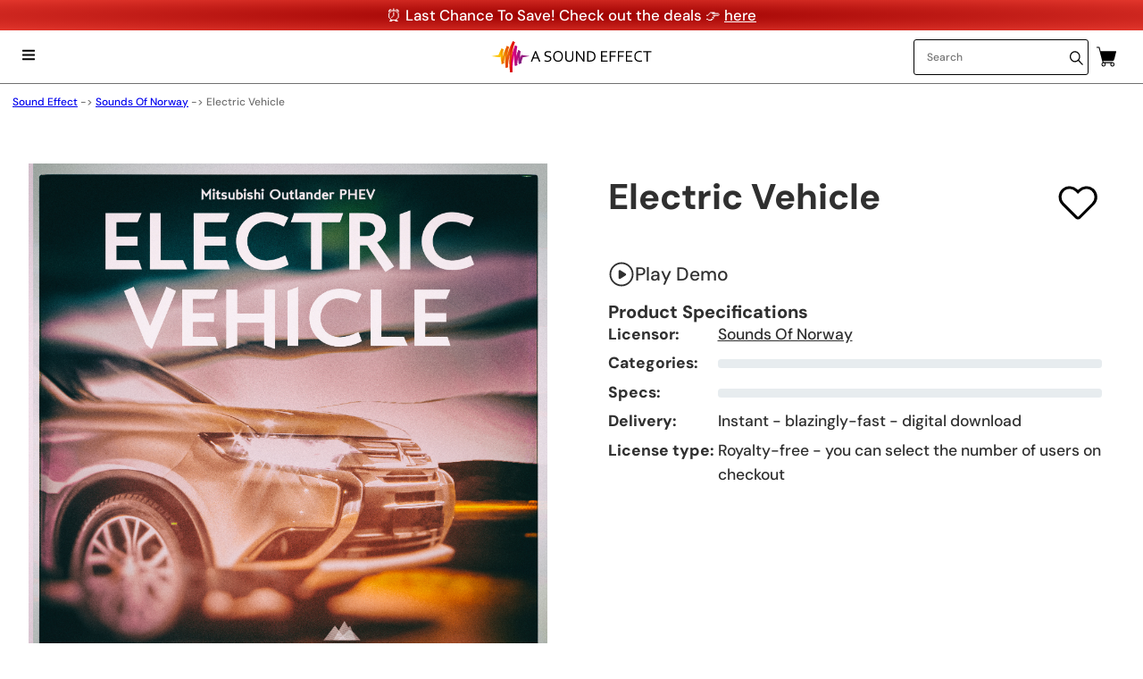

--- FILE ---
content_type: text/html;charset=utf-8
request_url: https://www.asoundeffect.com/sound-library/electric-vehicle/
body_size: 35652
content:
<!DOCTYPE html><html><head><meta charset="utf-8"><meta name="viewport" content="width=device-width, initial-scale=1"><title>Electric Vehicle | Electric Vehicle Sound Effects Library | asoundeffect.com</title><link href="https://www.asoundeffect.com/wp-content/themes/audiogroup-headless-wp/css/global-styles.css" rel="stylesheet"><link href="https://www.asoundeffect.com/wp-content/plugins/woocommerce-subscriptions/vendor/woocommerce/subscriptions-core/build/index.css" rel="stylesheet" id="ZW5xdWV1ZWRfc3R5bGVzaGVldDp3Yy1ibG9ja3MtaW50ZWdyYXRpb24="><link href="https://www.asoundeffect.com/wp-content/plugins/woocommerce-eu-vat-compliance-premium/build/style-vat-number-block.css" rel="stylesheet" id="ZW5xdWV1ZWRfc3R5bGVzaGVldDp3Yy12YXQtY29tcGxpYW5jZS1zdHlsZQ=="><link href="/wp-includes/css/dist/block-library/common.min.css" rel="stylesheet" id="ZW5xdWV1ZWRfc3R5bGVzaGVldDp3cC1ibG9jay1saWJyYXJ5"><link href="https://www.asoundeffect.com/wp-content/plugins/contact-form-7/includes/css/styles.css" rel="stylesheet" id="ZW5xdWV1ZWRfc3R5bGVzaGVldDpjb250YWN0LWZvcm0tNw=="><link href="https://www.asoundeffect.com/wp-content/plugins/embed-any-document-plus-with-docs/misa-files/style.css" rel="stylesheet" id="ZW5xdWV1ZWRfc3R5bGVzaGVldDptaXNhLWVhZC1zdHlsZQ=="><link href="https://www.asoundeffect.com/wp-content/plugins/woocommerce-aelia-currencyswitcher/src/design/css/frontend.css" rel="stylesheet" id="ZW5xdWV1ZWRfc3R5bGVzaGVldDp3Yy1hZWxpYS1jcy1mcm9udGVuZA=="><link href="https://www.asoundeffect.com/wp-content/plugins/woocommerce/assets/css/photoswipe/default-skin/default-skin.min.css" rel="stylesheet" id="ZW5xdWV1ZWRfc3R5bGVzaGVldDpwaG90b3N3aXBlLWRlZmF1bHQtc2tpbg=="><link href="https://www.asoundeffect.com/wp-content/plugins/woocommerce/assets/css/woocommerce-layout.css" rel="stylesheet" id="ZW5xdWV1ZWRfc3R5bGVzaGVldDp3b29jb21tZXJjZS1sYXlvdXQ="><style>.font-bold{font-weight:700!important}html{box-sizing:border-box;-webkit-text-size-adjust:100%;-moz-tab-size:4;-o-tab-size:4;tab-size:4;word-break:normal}*,:after,:before{background-repeat:no-repeat;box-sizing:inherit}:after,:before{text-decoration:inherit;vertical-align:inherit}*{margin:0;padding:0}hr{color:inherit;height:0;overflow:visible}details,main{display:block}summary{display:list-item}small{font-size:80%}[hidden]{display:none}abbr[title]{border-bottom:none;text-decoration:underline;-webkit-text-decoration:underline dotted;text-decoration:underline dotted}a{background-color:transparent}a:active,a:hover{outline-width:0}code,kbd,pre,samp{font-family:monospace,monospace}pre{font-size:1em}b,strong{font-weight:bolder}sub,sup{font-size:75%;line-height:0;position:relative;vertical-align:baseline}sub{bottom:-.25em}sup{top:-.5em}table{border-color:inherit;text-indent:0}iframe{border-style:none}input{border-radius:0}[type=number]::-webkit-inner-spin-button,[type=number]::-webkit-outer-spin-button{height:auto}[type=search]{-webkit-appearance:textfield;outline-offset:-2px}[type=search]::-webkit-search-decoration{-webkit-appearance:none}textarea{overflow:auto;resize:vertical}button,input,optgroup,select,textarea{font:inherit}optgroup{font-weight:700}button{overflow:visible}button,select{text-transform:none}[role=button],[type=button],[type=reset],[type=submit],button{cursor:pointer}[type=button]::-moz-focus-inner,[type=reset]::-moz-focus-inner,[type=submit]::-moz-focus-inner,button::-moz-focus-inner{border-style:none;padding:0}[type=button]::-moz-focus-inner,[type=reset]::-moz-focus-inner,[type=submit]::-moz-focus-inner,button:-moz-focusring{outline:1px dotted ButtonText}[type=reset],[type=submit],button,html [type=button]{-webkit-appearance:button}button,input,select,textarea{background-color:transparent;border-style:none}a:focus,button:focus,input:focus,select:focus,textarea:focus{outline-width:0}select{-moz-appearance:none;-webkit-appearance:none}select::-ms-expand{display:none}select::-ms-value{color:currentColor}legend{border:0;color:inherit;display:table;max-width:100%;white-space:normal}::-webkit-file-upload-button{-webkit-appearance:button;color:inherit;font:inherit}[disabled]{cursor:default}img{border-style:none}progress{vertical-align:baseline}[aria-busy=true]{cursor:progress}[aria-controls]{cursor:pointer}[aria-disabled=true]{cursor:default}.has-text-align-center{text-align:center}.wp-container-core-group-is-layout-1{container-type:inline-size;grid-template-columns:repeat(auto-fill,minmax(min(12rem,100%),1fr))}.page__content p{line-height:1.6em;margin-bottom:15px}figure.alignleft,img.alignleft{float:left;margin-right:1rem}.woocommerce ul.products{display:flex;flex-wrap:wrap;gap:.5rem;justify-content:center}.woocommerce ul.products[class*=columns-] li.product{width:24%}.woocommerce ul.products li.product .button{background-color:#db7a0a;color:#fff}.jbox,.well{background:-webkit-gradient(linear,left top,left bottom,from(#f4f4f4),to(#f0f0f0));border:1px solid #ddd;border-radius:4px;margin:1rem 0;padding:1rem}.jbox h2,.jbox h3,.well h2,.well h3{padding-bottom:1rem;text-align:center}.jbox .jbox-title,.well .jbox-title{font-family:DM Sans,Arial;font-size:1.1428571429rem}@media (max-width:1023px){.jbox .jbox-title,.well .jbox-title{font-size:.8571428571rem}}@media (min-width:768px){.jbox .jbox-title,.well .jbox-title{font-size:1.4285714286rem}}@media (min-width:768px) and (max-width:1023px){.jbox .jbox-title,.well .jbox-title{font-size:1.0714285714rem}}.jbutton{--background-color:#fff;--text-color:#000;align-items:center;background-color:var(--background-color);border:1.2px solid var(--border-color,var(--text-color));border-radius:3px;color:var(--text-color,currentColor);cursor:pointer;display:inline-flex;flex:0 0 auto;font-size:15px;justify-content:center;min-height:2.5rem;padding:0 15px;position:relative;text-decoration:none;transition:background-color .25s,color .25s;-webkit-user-select:none;-moz-user-select:none;user-select:none}.jbutton:active,.jbutton:focus,.jbutton:hover{background-color:var(--background-color-hover,var(--text-color));color:var(--text-color-hover,var(--background-color));text-decoration:none}.jbutton:disabled{cursor:not-allowed;opacity:.75}:root{--primary-font:DM Sans,Arial;--secondary-font:"Helvetica Neue",Arial;--color-black:#000;--color-white:#fff;--color-yellow:#db9e00;--color-orange:#db7a0a;--color-purple:#941b80;--wp--preset--font-family--body:var(--primary-font)!important;--wp--preset--font-family--heading:var(--primary-font)!important;--wp--preset--color--base:var(--color-white)!important;font-family:var(--primary-font);font-size:87.5%!important;scroll-padding-top:70px}input,textarea{max-width:100%}svg{height:1.25em;width:1.1em}details{border-radius:4px;margin-left:auto;margin-left:auto!important;margin-right:auto;margin-right:auto!important;max-width:var(--overlay-width,70rem);padding:.5rem;transition:background-color .25s;width:85%}details[open]{background-color:#ededed}details[open] summary:before{background-image:url(/assets/icons/IconMinusCircle.svg);content:""}details summary{align-items:center;display:flex;font-size:1.4285714286rem;justify-content:center;list-style:none;width:100%}details summary:before{background-image:url(/assets/icons/IconPlusCircle.svg);content:"";height:1.4285714286rem;margin-right:.75rem;width:1.4285714286rem}details p{--overlay-width:100%;padding:.5rem 1rem 1rem 1.75rem;width:100%}</style><style>.auth-background{background:url(https://int.test-env.asoundeffect.com/wp-content/maintenance/assets/images/bg.jpg);background-size:cover;height:100vh;height:100%;min-height:100%;z-index:999}.auth-background,.auth-overlay{left:0;position:fixed;top:0;width:100%}.auth-overlay{align-items:center;-webkit-backdrop-filter:blur(8px);backdrop-filter:blur(8px);background:#000c;display:flex;height:100vh;justify-content:center;overflow:hidden;z-index:9999}.auth-overlay .auth-show_form{bottom:0;cursor:pointer;position:fixed;right:8px}.auth-overlay .show_form-icon{flex:0 0 1.7142857143rem;height:1.7142857143rem;width:1.7142857143rem}.auth-overlay .auth-modal{background:#fff;border-radius:8px;box-shadow:0 10px 25px #00000080;margin:1rem;max-width:400px;padding:2rem;width:100%}.auth-overlay .auth-header{margin-bottom:2rem;text-align:center}.auth-overlay .auth-header h2{color:#333;margin-bottom:.5rem}.auth-overlay .auth-header--maintenance{max-width:640px}.auth-overlay .auth-header--maintenance h2{color:#7d7d7d;font-size:24px}.auth-overlay .auth-header p{color:#666;font-size:.9rem}.auth-overlay .auth-header a{color:#dcdcdc}.auth-overlay .auth-form{margin-bottom:1.5rem}.auth-overlay .auth_social-links{display:flex;gap:3rem;justify-content:center;margin-top:9rem}.auth-overlay .form-group{margin-bottom:1rem}.auth-overlay .form-group label{color:#333;display:block;font-weight:500;margin-bottom:.5rem}.auth-overlay .form-input{border:1px solid #ddd;border-radius:4px;font-size:1rem;padding:.75rem;transition:border-color .3s ease;width:100%}.auth-overlay .form-input:focus{border-color:#007cba;box-shadow:0 0 0 2px #007cba33;outline:none}.auth-overlay .form-input:disabled{background-color:#f5f5f5;cursor:not-allowed}.auth-overlay .error-message{background:#fee;border-radius:4px;color:#c33;font-size:.9rem;margin-bottom:1rem;padding:.75rem}.auth-overlay .login-button{background:#007cba;border:none;border-radius:4px;color:#fff;cursor:pointer;font-size:1rem;padding:.75rem;transition:background-color .3s ease;width:100%}.auth-overlay .login-button:hover:not(:disabled){background:#005a87}.auth-overlay .login-button:disabled{background:#ccc;cursor:not-allowed}.auth-overlay .auth-footer{color:#666;text-align:center}</style><style>:root{--menu-height:4.2857142857rem}.header-area{align-items:stretch;background:#fff;border-bottom:1px solid #707070;display:grid;font-family:var(--header-font-family);font-size:.8571428571rem;gap:2.1428571429rem;grid-template:"mobileToggle logo actions" auto/1fr auto 1fr;height:var(--menu-height);padding:0 1.7857142857rem;position:sticky;top:0;z-index:40}@media (max-width:1439.5px){.header-area--menu-open{max-width:100vw}}@media (min-width:1440px){.header-area{grid-template:"logo actions" auto/auto 1fr}}@media (min-width:1024px) and (max-width:1439.5px){.header-area .header-area__mobile-menu-wrapper,.header-area .header-area__right-menu-container{justify-content:flex-end}.header-area .header-area__user-container{max-width:100%;overflow:hidden;text-overflow:ellipsis}.header-area .header-area__user-container a{overflow:hidden;text-overflow:ellipsis;white-space:nowrap}}@media (max-width:1023px){.header-area__favorites-icon{margin:.2rem .7rem 0 .1rem}.header-area__mobile-toggle-icon{margin:.5rem 0 0 -.9rem}}.header-area--cart{grid-template:"logo name actions" auto/1fr auto 1fr}.header-area__mobile-menu-toggle{color:#000;flex:0 0 1rem;grid-area:mobileToggle;width:1rem}.header-area--cart .header-area__mobile-menu-toggle{display:none}@media (min-width:1440px){.header-area__mobile-menu-toggle{display:none}}.header-area__right-menu-container{align-items:stretch;display:flex;gap:1rem;grid-area:actions}.header-area--cart .header-area__right-menu-container{justify-content:flex-end}@media (max-width:1439.5px){.header-area__right-menu-container{justify-content:flex-end}}.header-area__mobile-menu-wrapper{display:flex;gap:1rem;width:80%}.header-area--cart .header-area__mobile-menu-wrapper{width:auto}@media (max-width:1439.5px){.header-area__mobile-menu-wrapper{display:none;justify-content:flex-end}.header-area--menu-open .header-area__mobile-menu-wrapper{align-items:center;display:flex;flex-flow:column;left:0;max-height:calc(100vh - var(--menu-height));overflow:auto;position:absolute;top:var(--menu-height);width:100%}}@media (min-width:1440px){.header-area__mobile-menu-wrapper{display:flex}}@media (max-width:1439.5px){.header-area__mobile-menu{align-items:center;display:flex;flex-direction:column;flex-shrink:0;width:100%}}@media (min-width:1440px){.header-area__mobile-menu{display:flex;flex-direction:row;gap:4rem;width:100%}}@media (max-width:1439.5px){.header-area__main-menu.main-menu{display:none;margin-bottom:1.5rem;width:100%}.header-area--menu-open .header-area__main-menu.main-menu{display:flex;flex-flow:column}}@media (min-width:1440px){.header-area__main-menu.main-menu{display:flex}}.header-area__search-bar{align-self:center}.header-area__user-container{display:flex}.header-area__user-container a{white-space:nowrap}.header-area__user-container--desktop{display:none}@media (min-width:1440px){.header-area__user-container--desktop{display:flex}}.header-area__user-container--mobile{display:flex}@media (min-width:1440px){.header-area__user-container--mobile{display:none}}@media (max-width:1439.5px){.header-area__user-container--mobile{justify-content:center;margin-bottom:2rem;text-align:center;width:100%}.header-area__user-container--mobile a{padding:.25rem .5rem}}.header-area__left_menu{align-items:stretch;display:flex;gap:3.5714285714rem;justify-content:left}.header-area__menu-logo{align-items:center;cursor:pointer;display:flex;grid-area:logo}@media (max-width:1023px){.header-area__menu-logo{margin:.3rem -5px 0 7.5px!important}}.header-area__menu-logo img{display:block;height:2.5rem;-o-object-fit:contain;object-fit:contain;width:auto}@media (max-width:1023px){.header-area__menu-logo img{height:2.2rem}}.header-area__cart-page{align-items:center;color:var(--color-black);display:flex;font-size:2rem;justify-content:center;text-decoration:none;transition:color .25s}@media (max-width:1023px){.header-area__cart-page{display:none}}.header-area__right_menu{align-items:center;display:flex;flex-wrap:nowrap;gap:1.0714285714rem;height:100%;justify-content:flex-end}.header-area__right_menu .header-area__favorites{margin-right:-.3571428571rem}@media (max-width:1023px){.header-area__right_menu{gap:0}}.header-area__item{color:var(--header-font-color);text-decoration:none;transition:color .25s}@media (max-width:1439.5px){.header-area__item{padding:0}}.header-area__item:hover{color:var(--color-orange);cursor:pointer}.header-area__main-menu-background{display:none}.header-area--menu-open .header-area__main-menu-background{background-color:#fff;display:block;height:calc(100vh - var(--menu-height));left:0;position:absolute;top:var(--menu-height);width:100%}@media (min-width:1440px){.header-area__main-menu-background{display:none!important}}.header-area__user-logged-in{align-items:center;display:flex;gap:1.0714285714rem;height:100%;justify-content:center}@media (max-width:1439.5px){.header-area__user-logged-in{flex-direction:column;width:100%}}.header-area__favorites{align-items:center;color:#000;display:inline-flex;text-decoration:none;transition:color .25s}.header-area__favorites:hover{color:var(--color-orange);cursor:pointer}.header-area__favorites-icon{height:1.3rem;transition:opacity .2s ease;width:1.3rem}@media (max-width:767px){.header-area__favorites-icon{height:1.25rem;width:1.25rem}}</style><style>.font-bold{font-weight:700!important}.footer-area{background-color:#fafafb;font-family:var(--footer-font-family);font-size:1rem;padding:4.2857142857rem 0 7.1428571429rem;width:100%}.page-wrapper--index .footer-area{background-color:#fff;padding-top:2.1428571429rem}.footer-area__container{border-top:1px solid #dedede;display:flex;gap:1.7142857143rem;justify-content:space-between;margin-left:auto;margin-right:auto;max-width:var(--overlay-width,101.4285714286rem);padding-top:2.1428571429rem;width:85%}@media (max-width:1023px){.footer-area__container{flex-flow:row;flex-wrap:wrap;gap:3rem}}.footer-area__item{display:flex;flex-flow:column}@media (min-width:1024px){.footer-area__item{flex:1 1 10.7142857143rem}.footer-area__item--info{flex:1 1 21.4285714286rem}}@media (max-width:1023px){.footer-area__item{width:calc(50% - 2rem)}.footer-area__item--info{width:calc(100% - 2rem)}}.footer-area__item-title{font-family:DM Sans,Arial;font-size:.9285714286rem;font-weight:700;margin-bottom:1.0714285714rem}@media (max-width:1023px){.footer-area__item-title{font-size:.8571428571rem}}.footer-area__item-title--special{color:#941b80}.footer-area__item-link{color:#000;padding:.4285714286rem 0;text-decoration:none;transition:color .25s}.footer-area__item-link:hover{color:#db7a0a}.footer-area__child-list{align-items:center;display:flex;gap:.4285714286rem;list-style:none;margin-bottom:.5rem;padding-top:.5rem}.footer-area__child-list-icon{height:2.1428571429rem;width:2.1428571429rem}.footer-area__logo{cursor:pointer;margin-bottom:1rem}.footer-area__logo img{height:2.4285714286rem;-o-object-fit:contain;object-fit:contain;width:auto}.footer-area__socials{margin-top:1rem}</style><style>.footer-socials{align-items:center;display:flex;gap:.8571428571rem;list-style:none;padding:0}.footer-socials__link{display:block;height:1.4285714286rem;transition:color .25s;width:1.4285714286rem}.footer-socials__link:hover{color:var(--color-orange)}.footer-socials__link svg{height:100%;width:100%}</style><style>.cookie-banner[data-v-2f53ab60]{backdrop-filter:blur(10px);-webkit-backdrop-filter:blur(10px);background-color:#ffffffbf;border-top:1px solid hsla(0,0%,100%,.2);bottom:0;box-shadow:0 -2px 20px #00000026;color:#000;left:0;padding:1rem;position:fixed;right:0;z-index:9999}.cookie-banner__content[data-v-2f53ab60]{align-items:center;display:flex;flex-wrap:wrap;gap:1rem;justify-content:space-between;margin:0 auto;max-width:1200px}@media (max-width:768px){.cookie-banner__content[data-v-2f53ab60]{flex-direction:column;gap:.75rem;text-align:center}}.cookie-banner__text[data-v-2f53ab60]{flex:1;font-size:.9rem;line-height:1.4;margin:0}@media (max-width:768px){.cookie-banner__text[data-v-2f53ab60]{font-size:.85rem}}.cookie-banner__button[data-v-2f53ab60]{background-color:var(--color-orange,#ff6b35);border:none;border-radius:4px;color:#fff;cursor:pointer;font-weight:700;padding:.75rem 2rem;transition:background-color .3s ease;white-space:nowrap}.cookie-banner__button[data-v-2f53ab60]:hover{background-color:var(--color-yellow,orange)}.cookie-banner__button[data-v-2f53ab60]:focus{outline:2px solid #fff;outline-offset:2px}@media (max-width:768px){.cookie-banner__button[data-v-2f53ab60]{font-size:.9rem;padding:.6rem 1.5rem}}</style><style>.notice_bar{align-items:center;background:#d67b1b;display:flex;gap:30px;justify-content:center;padding:.5rem 0;text-align:center}.notice_bar .notice_bar__text{font-family:var("Helvetica Neue",Arial);font-size:1.2rem}.notice_bar .notice_bar__link{background:#000;border:none;border-radius:3px;padding:5px 25px;text-decoration:none}.notice_bar .notice_bar__link:hover{background:#fff;color:#000}.notice_bar .notice_bar__link,.notice_bar .notice_bar__text,.notice_bar .notice_bar__text a{color:#fff}.notice_bar.black{background:#000}.notice_bar.red{background:#e2362c;background-image:radial-gradient(#9d0000,transparent)}</style><style>.main-menu{display:flex;gap:2.1428571429rem;list-style:none}@media (max-width:1439.5px){.main-menu{flex-flow:column;gap:0}.main-menu__list-item{margin-left:auto;margin-right:auto;max-width:var(--overlay-width,46.4285714286rem);width:85%}}.main-menu__item{align-items:center;color:var(--color-black);display:flex;gap:.4rem;padding:.7142857143rem 0;text-decoration:none;transition:color .25s;white-space:nowrap}@media (max-width:1439.5px){.main-menu__item{border-bottom:1px solid #c1c1c1;justify-content:space-between;padding:.7142857143rem 1.4285714286rem;width:100%}}@media (min-width:1440px){.main-menu__item{height:100%}}.main-menu__item:hover,.main-menu__list-item--open .main-menu__item{color:var(--color-orange)}.main-menu__list-item--special .main-menu__item{transition:none}.main-menu__list-item--special .main-menu__item:not(:hover){background:linear-gradient(90deg,#db9e00,#db7a0a 55%,#941b80);-webkit-background-clip:text;background-clip:text;-webkit-text-fill-color:transparent}.main-menu__list-item--special .main-menu__item:hover{color:var(--color-orange)}.main-menu__item-icon{font-size:.5rem;transform:rotate(180deg);transition:transform .25s}.main-menu__list-item--open .main-menu__item-icon{transform:rotate(0)}.main-menu__subtree{background-color:#f4f4f4;display:flex;overflow:visible;transition:opacity .25s}@media (max-width:1439.5px){.main-menu__subtree{border-bottom:1px solid #c1c1c1;display:none}.main-menu__list-item--open .main-menu__subtree{display:flex}}@media (min-width:1440px){.main-menu__subtree{box-shadow:0 .25rem .5rem #666;opacity:0;padding:1rem;pointer-events:none;position:absolute;top:100%}.main-menu__list-item--open .main-menu__subtree{opacity:1;pointer-events:auto}}.main-menu__submenu{width:100%}</style><style>.child-menu{display:flex;flex-flow:column;list-style:none;padding:0}.child-menu__list-item{position:relative;width:17.8571428571rem}@media (max-width:1439.5px){.child-menu__list-item{margin:0;width:100%}.child-menu__list-item:not(:last-child){border-bottom:1px solid #c1c1c1}}.child-menu__list-item .child-menu__list-link{background-color:#f4f4f4}.child-menu__list-item .child-menu__list-link:hover{background-color:#d8d8d8}.child-menu__list-link{align-items:center;color:#000;display:flex;flex:0 0 100%;height:-moz-max-content;height:max-content;justify-content:space-between;min-height:2.7142857143rem;padding:.25rem .5rem;text-align:left;text-decoration:none;transition:background-color .25s;width:100%}.child-menu__list-link:hover{background-color:#d8d8d8}.child-menu__list-link.router-link-exact{background-color:#ff0}@media (max-width:1439.5px){.child-menu__list-link{padding:.7142857143rem 1.4285714286rem}.child-menu__list-link-icon{transform:rotate(90deg);transition:transform .25s}.child-menu__list-item--open>.child-menu__list-link .child-menu__list-link-icon{transform:rotate(270deg)}}.child-menu__child-menu{background-color:#fff;border:1px solid #e0e0e0;border-radius:4px;box-shadow:0 2px 8px #0000001a;display:flex;z-index:1000}@media (max-width:1439.5px){.child-menu__child-menu{background-color:#f9f9f9;border:none;border-radius:0;box-shadow:none;padding-left:1.4285714286rem}}@media (min-width:1440px){.child-menu__child-menu{left:17.8571428571rem;min-width:14.2857142857rem;position:absolute;top:0}}.child-menu__child-menu .child-menu__child-menu{background-color:#fafafa;border-left:2px solid #e0e0e0}@media (min-width:1440px){.child-menu__child-menu .child-menu__child-menu{left:14.2857142857rem}}.child-menu__child-menu .child-menu__list-link{font-size:.9rem;padding:.2rem 1.4rem}.child-menu__child-menu .child-menu__list-link:hover{background-color:#d8d8d8}</style><style>.country_selector{position:relative}.country_selector__option-button,.country_selector__selected-button{align-items:center;display:flex}.country_selector__selected-button{align-items:center;border:1px solid #fff;display:flex;justify-content:center;-o-object-fit:cover;object-fit:cover;overflow:hidden;padding:.25rem}.country_selector__selected-button .country_selector__flag{aspect-ratio:40/28;border-radius:3px;height:1.25rem;width:auto}.country_selector__option-button{background-color:#fff;color:#000;gap:.5rem;height:auto;line-height:1.3rem;padding:.25rem .5rem;text-align:left;transition:background-color .25s,color .25s;width:100%}.country_selector__option-button--active,.country_selector__option-button:hover{background-color:#f0f0f0;color:#111}.country_selector__option-button .country_selector__flag{border:1px solid #fff;border-radius:3px;flex:0 0 2.8571428571rem;height:2rem;overflow:hidden;width:2.8571428571rem}.country_selector__flag{height:100%;margin-left:.35rem;-o-object-fit:cover;object-fit:cover;width:100%}.country_selector__options-list{background-color:#fff;border-radius:3px;box-shadow:0 .25rem .5rem #333;max-height:max(50vh,32.1428571429rem);overflow:auto;position:absolute;right:0;top:2.8571428571rem;width:17.8571428571rem}.country_selector__search-option{padding:.25rem .5rem}.country_selector__search-input{background-color:#fff;border:1px solid #000;border-radius:3px;color:#000;font-family:inherit;height:2.1428571429rem;padding:.25rem .5rem;width:100%}.country_selector__search-input:focus{border-color:var(--color-orange);outline:none}@media (max-width:1023px){.country_selector__selected-button{background:none;border:.1rem solid #000;border-radius:50%;height:1.1rem;margin:.2rem -.5rem 0 .1rem;padding:0;width:1.1rem}.country_selector__selected-button .country_selector__flag{border-radius:50%;height:20px;-o-object-fit:cover;object-fit:cover;width:20px}.country_selector__flag{margin-left:0}}</style><style>.cart-selector{align-items:center;display:flex;font-size:1.4285714286rem;padding:.1rem .25rem .15rem 0;position:relative;width:2.25rem}.cart-selector circle,.cart-selector path,.cart-selector rect{fill:#000!important}@media (max-width:1023px){.cart-selector{font-size:1rem;padding:.3rem .25rem .15rem .35rem}}.cart-selector__icon{color:#303030;transition:color .25s}@media (max-width:1023px){.cart-selector__icon{height:1.25rem;margin-left:.5rem}}.cart-selector__icon:hover{color:var(--color-orange);cursor:pointer}.cart-selector__counter{align-items:center;background-color:var(--color-orange);border-radius:50%;color:#fff;display:flex;font-size:.5rem;height:.8571428571rem;justify-content:center;position:absolute;right:-.5em;top:-.25em;width:.8571428571rem}@media (max-width:1023px){.cart-selector__counter{font-size:.4285714286rem;height:.7857142857rem;right:-.2em;top:-.1em;width:.7857142857rem}}</style><style>.multiselect{align-items:center;background:var(--ms-bg,#fff);border:var(--ms-border-width,1px) solid var(--ms-border-color,#d1d5db);border-radius:var(--ms-radius,4px);box-sizing:border-box;cursor:pointer;display:flex;font-size:var(--ms-font-size,1rem);justify-content:flex-end;margin:0 auto;min-height:calc(var(--ms-border-width, 1px)*2 + var(--ms-font-size, 1rem)*var(--ms-line-height, 1.375) + var(--ms-py, .5rem)*2);outline:none;position:relative;width:100%}.multiselect.is-open{border-radius:var(--ms-radius,4px) var(--ms-radius,4px) 0 0}.multiselect.is-open-top{border-radius:0 0 var(--ms-radius,4px) var(--ms-radius,4px)}.multiselect.is-disabled{background:var(--ms-bg-disabled,#f3f4f6);cursor:default}.multiselect.is-active{border:var(--ms-border-width-active,var(--ms-border-width,1px)) solid var(--ms-border-color-active,var(--ms-border-color,#d1d5db));box-shadow:0 0 0 var(--ms-ring-width,3px) var(--ms-ring-color,rgba(16,185,129,.188))}.multiselect-wrapper{align-items:center;box-sizing:border-box;cursor:pointer;display:flex;justify-content:flex-end;margin:0 auto;min-height:calc(var(--ms-border-width, 1px)*2 + var(--ms-font-size, 1rem)*var(--ms-line-height, 1.375) + var(--ms-py, .5rem)*2);outline:none;position:relative;width:100%}.multiselect-multiple-label,.multiselect-placeholder,.multiselect-single-label{align-items:center;background:transparent;box-sizing:border-box;display:flex;height:100%;left:0;line-height:var(--ms-line-height,1.375);max-width:100%;padding-left:var(--ms-px,.875rem);padding-right:calc(1.25rem + var(--ms-px, .875rem)*3);pointer-events:none;position:absolute;top:0}.multiselect-placeholder{color:var(--ms-placeholder-color,#9ca3af)}.multiselect-single-label-text{display:block;max-width:100%;overflow:hidden;text-overflow:ellipsis;white-space:nowrap}.multiselect-search{-webkit-appearance:none;-moz-appearance:none;appearance:none;background:var(--ms-bg,#fff);border:0;border-radius:var(--ms-radius,4px);box-sizing:border-box;font-family:inherit;font-size:inherit;height:100%;inset:0;outline:none;padding-left:var(--ms-px,.875rem);position:absolute;width:100%}.multiselect-search::-webkit-search-cancel-button,.multiselect-search::-webkit-search-decoration,.multiselect-search::-webkit-search-results-button,.multiselect-search::-webkit-search-results-decoration{-webkit-appearance:none}.multiselect-tags{flex-grow:1;flex-shrink:1;flex-wrap:wrap;margin:var(--ms-tag-my,.25rem) 0 0;padding-left:var(--ms-py,.5rem)}.multiselect-tag,.multiselect-tags{align-items:center;display:flex;min-width:0}.multiselect-tag{background:var(--ms-tag-bg,#10b981);border-radius:var(--ms-tag-radius,4px);color:var(--ms-tag-color,#fff);font-size:var(--ms-tag-font-size,.875rem);font-weight:var(--ms-tag-font-weight,600);line-height:var(--ms-tag-line-height,1.25rem);margin-bottom:var(--ms-tag-my,.25rem);margin-right:var(--ms-tag-mx,.25rem);padding:var(--ms-tag-py,.125rem) 0 var(--ms-tag-py,.125rem) var(--ms-tag-px,.5rem);white-space:nowrap}.multiselect-tag.is-disabled{background:var(--ms-tag-bg-disabled,#9ca3af);color:var(--ms-tag-color-disabled,#fff);padding-right:var(--ms-tag-px,.5rem)}.multiselect-tag-wrapper{overflow:hidden;text-overflow:ellipsis;white-space:nowrap}.multiselect-tag-wrapper-break{white-space:normal;word-break:break-all}.multiselect-tag-remove{align-items:center;border-radius:var(--ms-tag-remove-radius,4px);display:flex;justify-content:center;margin:var(--ms-tag-remove-my,0) var(--ms-tag-remove-mx,.125rem);padding:var(--ms-tag-remove-py,.25rem) var(--ms-tag-remove-px,.25rem)}.multiselect-tag-remove:hover{background:#00000010}.multiselect-tag-remove-icon{background-color:currentColor;display:inline-block;height:.75rem;-webkit-mask-image:url("data:image/svg+xml;charset=utf-8,%3Csvg xmlns='http://www.w3.org/2000/svg' fill='currentColor' viewBox='0 0 320 512'%3E%3Cpath d='m207.6 256 107.72-107.72c6.23-6.23 6.23-16.34 0-22.58l-25.03-25.03c-6.23-6.23-16.34-6.23-22.58 0L160 208.4 52.28 100.68c-6.23-6.23-16.34-6.23-22.58 0L4.68 125.7c-6.23 6.23-6.23 16.34 0 22.58L112.4 256 4.68 363.72c-6.23 6.23-6.23 16.34 0 22.58l25.03 25.03c6.23 6.23 16.34 6.23 22.58 0L160 303.6l107.72 107.72c6.23 6.23 16.34 6.23 22.58 0l25.03-25.03c6.23-6.23 6.23-16.34 0-22.58z'/%3E%3C/svg%3E");mask-image:url("data:image/svg+xml;charset=utf-8,%3Csvg xmlns='http://www.w3.org/2000/svg' fill='currentColor' viewBox='0 0 320 512'%3E%3Cpath d='m207.6 256 107.72-107.72c6.23-6.23 6.23-16.34 0-22.58l-25.03-25.03c-6.23-6.23-16.34-6.23-22.58 0L160 208.4 52.28 100.68c-6.23-6.23-16.34-6.23-22.58 0L4.68 125.7c-6.23 6.23-6.23 16.34 0 22.58L112.4 256 4.68 363.72c-6.23 6.23-6.23 16.34 0 22.58l25.03 25.03c6.23 6.23 16.34 6.23 22.58 0L160 303.6l107.72 107.72c6.23 6.23 16.34 6.23 22.58 0l25.03-25.03c6.23-6.23 6.23-16.34 0-22.58z'/%3E%3C/svg%3E");-webkit-mask-position:center;mask-position:center;-webkit-mask-repeat:no-repeat;mask-repeat:no-repeat;-webkit-mask-size:contain;mask-size:contain;opacity:.8;width:.75rem}.multiselect-tags-search-wrapper{display:inline-block;flex-grow:1;flex-shrink:1;height:100%;margin:0 var(--ms-tag-mx,4px) var(--ms-tag-my,4px);position:relative}.multiselect-tags-search-copy{display:inline-block;height:1px;visibility:hidden;white-space:pre-wrap;width:100%}.multiselect-tags-search{-webkit-appearance:none;-moz-appearance:none;appearance:none;border:0;box-sizing:border-box;font-family:inherit;font-size:inherit;inset:0;outline:none;padding:0;position:absolute;width:100%}.multiselect-tags-search::-webkit-search-cancel-button,.multiselect-tags-search::-webkit-search-decoration,.multiselect-tags-search::-webkit-search-results-button,.multiselect-tags-search::-webkit-search-results-decoration{-webkit-appearance:none}.multiselect-inifite{align-items:center;display:flex;justify-content:center;min-height:calc(var(--ms-border-width, 1px)*2 + var(--ms-font-size, 1rem)*var(--ms-line-height, 1.375) + var(--ms-py, .5rem)*2);width:100%}.multiselect-inifite-spinner,.multiselect-spinner{animation:multiselect-spin 1s linear infinite;background-color:var(--ms-spinner-color,#10b981);flex-grow:0;flex-shrink:0;height:1rem;-webkit-mask-image:url("data:image/svg+xml;charset=utf-8,%3Csvg xmlns='http://www.w3.org/2000/svg' fill='currentColor' viewBox='0 0 512 512'%3E%3Cpath d='m456.433 371.72-27.79-16.045c-7.192-4.152-10.052-13.136-6.487-20.636 25.82-54.328 23.566-118.602-6.768-171.03-30.265-52.529-84.802-86.621-144.76-91.424C262.35 71.922 256 64.953 256 56.649V24.56c0-9.31 7.916-16.609 17.204-15.96 81.795 5.717 156.412 51.902 197.611 123.408 41.301 71.385 43.99 159.096 8.042 232.792-4.082 8.369-14.361 11.575-22.424 6.92'/%3E%3C/svg%3E");mask-image:url("data:image/svg+xml;charset=utf-8,%3Csvg xmlns='http://www.w3.org/2000/svg' fill='currentColor' viewBox='0 0 512 512'%3E%3Cpath d='m456.433 371.72-27.79-16.045c-7.192-4.152-10.052-13.136-6.487-20.636 25.82-54.328 23.566-118.602-6.768-171.03-30.265-52.529-84.802-86.621-144.76-91.424C262.35 71.922 256 64.953 256 56.649V24.56c0-9.31 7.916-16.609 17.204-15.96 81.795 5.717 156.412 51.902 197.611 123.408 41.301 71.385 43.99 159.096 8.042 232.792-4.082 8.369-14.361 11.575-22.424 6.92'/%3E%3C/svg%3E");-webkit-mask-position:center;mask-position:center;-webkit-mask-repeat:no-repeat;mask-repeat:no-repeat;-webkit-mask-size:contain;mask-size:contain;width:1rem;z-index:10}.multiselect-spinner{margin:0 var(--ms-px,.875rem) 0 0}.multiselect-clear{display:flex;flex-grow:0;flex-shrink:0;opacity:1;padding:0 var(--ms-px,.875rem) 0 0;position:relative;transition:.3s;z-index:10}.multiselect-clear:hover .multiselect-clear-icon{background-color:var(--ms-clear-color-hover,#000)}.multiselect-clear-icon{background-color:var(--ms-clear-color,#999);display:inline-block;-webkit-mask-image:url("data:image/svg+xml;charset=utf-8,%3Csvg xmlns='http://www.w3.org/2000/svg' fill='currentColor' viewBox='0 0 320 512'%3E%3Cpath d='m207.6 256 107.72-107.72c6.23-6.23 6.23-16.34 0-22.58l-25.03-25.03c-6.23-6.23-16.34-6.23-22.58 0L160 208.4 52.28 100.68c-6.23-6.23-16.34-6.23-22.58 0L4.68 125.7c-6.23 6.23-6.23 16.34 0 22.58L112.4 256 4.68 363.72c-6.23 6.23-6.23 16.34 0 22.58l25.03 25.03c6.23 6.23 16.34 6.23 22.58 0L160 303.6l107.72 107.72c6.23 6.23 16.34 6.23 22.58 0l25.03-25.03c6.23-6.23 6.23-16.34 0-22.58z'/%3E%3C/svg%3E");mask-image:url("data:image/svg+xml;charset=utf-8,%3Csvg xmlns='http://www.w3.org/2000/svg' fill='currentColor' viewBox='0 0 320 512'%3E%3Cpath d='m207.6 256 107.72-107.72c6.23-6.23 6.23-16.34 0-22.58l-25.03-25.03c-6.23-6.23-16.34-6.23-22.58 0L160 208.4 52.28 100.68c-6.23-6.23-16.34-6.23-22.58 0L4.68 125.7c-6.23 6.23-6.23 16.34 0 22.58L112.4 256 4.68 363.72c-6.23 6.23-6.23 16.34 0 22.58l25.03 25.03c6.23 6.23 16.34 6.23 22.58 0L160 303.6l107.72 107.72c6.23 6.23 16.34 6.23 22.58 0l25.03-25.03c6.23-6.23 6.23-16.34 0-22.58z'/%3E%3C/svg%3E");transition:.3s}.multiselect-caret,.multiselect-clear-icon{height:1.125rem;-webkit-mask-position:center;mask-position:center;-webkit-mask-repeat:no-repeat;mask-repeat:no-repeat;-webkit-mask-size:contain;mask-size:contain;width:.625rem}.multiselect-caret{background-color:var(--ms-caret-color,#999);flex-grow:0;flex-shrink:0;margin:0 var(--ms-px,.875rem) 0 0;-webkit-mask-image:url("data:image/svg+xml;charset=utf-8,%3Csvg xmlns='http://www.w3.org/2000/svg' fill='currentColor' viewBox='0 0 320 512'%3E%3Cpath d='M31.3 192h257.3c17.8 0 26.7 21.5 14.1 34.1L174.1 354.8c-7.8 7.8-20.5 7.8-28.3 0L17.2 226.1C4.6 213.5 13.5 192 31.3 192'/%3E%3C/svg%3E");mask-image:url("data:image/svg+xml;charset=utf-8,%3Csvg xmlns='http://www.w3.org/2000/svg' fill='currentColor' viewBox='0 0 320 512'%3E%3Cpath d='M31.3 192h257.3c17.8 0 26.7 21.5 14.1 34.1L174.1 354.8c-7.8 7.8-20.5 7.8-28.3 0L17.2 226.1C4.6 213.5 13.5 192 31.3 192'/%3E%3C/svg%3E");pointer-events:none;position:relative;transform:rotate(0);transition:transform .3s;z-index:10}.multiselect-caret.is-open{pointer-events:auto;transform:rotate(180deg)}.multiselect-dropdown{border:var(--ms-dropdown-border-width,1px) solid var(--ms-dropdown-border-color,#d1d5db);bottom:0;left:calc(var(--ms-border-width, 1px)*-1);margin-top:calc(var(--ms-border-width, 1px)*-1);overflow-y:scroll;position:absolute;right:calc(var(--ms-border-width, 1px)*-1);transform:translateY(100%);-webkit-overflow-scrolling:touch;background:var(--ms-dropdown-bg,#fff);border-radius:0 0 var(--ms-dropdown-radius,4px) var(--ms-dropdown-radius,4px);display:flex;flex-direction:column;max-height:var(--ms-max-height,10rem);outline:none;z-index:100}.multiselect-dropdown.is-top{border-radius:var(--ms-dropdown-radius,4px) var(--ms-dropdown-radius,4px) 0 0;bottom:auto;top:var(--ms-border-width,1px);transform:translateY(-100%)}.multiselect-dropdown.is-hidden{display:none}.multiselect-options{display:flex;flex-direction:column;list-style:none;margin:0;padding:0}.multiselect-group{margin:0;padding:0}.multiselect-group-label{align-items:center;background:var(--ms-group-label-bg,#e5e7eb);box-sizing:border-box;color:var(--ms-group-label-color,#374151);cursor:default;display:flex;font-size:.875rem;font-weight:600;justify-content:flex-start;line-height:var(--ms-group-label-line-height,1.375);padding:var(--ms-group-label-py,.3rem) var(--ms-group-label-px,.75rem);text-align:left;text-decoration:none}.multiselect-group-label.is-pointable{cursor:pointer}.multiselect-group-label.is-pointed{background:var(--ms-group-label-bg-pointed,#d1d5db);color:var(--ms-group-label-color-pointed,#374151)}.multiselect-group-label.is-selected{background:var(--ms-group-label-bg-selected,#059669);color:var(--ms-group-label-color-selected,#fff)}.multiselect-group-label.is-disabled{background:var(--ms-group-label-bg-disabled,#f3f4f6);color:var(--ms-group-label-color-disabled,#d1d5db);cursor:not-allowed}.multiselect-group-label.is-selected.is-pointed{background:var(--ms-group-label-bg-selected-pointed,#0c9e70);color:var(--ms-group-label-color-selected-pointed,#fff)}.multiselect-group-label.is-selected.is-disabled{background:var(--ms-group-label-bg-selected-disabled,#75cfb1);color:var(--ms-group-label-color-selected-disabled,#d1fae5)}.multiselect-group-options{margin:0;padding:0}.multiselect-option{align-items:center;box-sizing:border-box;cursor:pointer;display:flex;font-size:var(--ms-option-font-size,1rem);justify-content:flex-start;line-height:var(--ms-option-line-height,1.375);padding:var(--ms-option-py,.5rem) var(--ms-option-px,.75rem);text-align:left;text-decoration:none}.multiselect-option.is-pointed{background:var(--ms-option-bg-pointed,#f3f4f6);color:var(--ms-option-color-pointed,#1f2937)}.multiselect-option.is-selected{background:var(--ms-option-bg-selected,#10b981);color:var(--ms-option-color-selected,#fff)}.multiselect-option.is-disabled{background:var(--ms-option-bg-disabled,#fff);color:var(--ms-option-color-disabled,#d1d5db);cursor:not-allowed}.multiselect-option.is-selected.is-pointed{background:var(--ms-option-bg-selected-pointed,#26c08e);color:var(--ms-option-color-selected-pointed,#fff)}.multiselect-option.is-selected.is-disabled{background:var(--ms-option-bg-selected-disabled,#87dcc0);color:var(--ms-option-color-selected-disabled,#d1fae5)}.multiselect-no-options,.multiselect-no-results{color:var(--ms-empty-color,#4b5563);padding:var(--ms-option-py,.5rem) var(--ms-option-px,.75rem)}.multiselect-fake-input{background:transparent;border:0;bottom:-1px;font-size:0;height:1px;left:0;outline:none;padding:0;position:absolute;right:0;width:100%}.multiselect-fake-input:active,.multiselect-fake-input:focus{outline:none}.multiselect-assistive-text{height:1px;margin:-1px;overflow:hidden;position:absolute;width:1px;clip:rect(0 0 0 0)}.multiselect-spacer{display:none}[dir=rtl] .multiselect-multiple-label,[dir=rtl] .multiselect-placeholder,[dir=rtl] .multiselect-single-label{left:auto;padding-left:calc(1.25rem + var(--ms-px, .875rem)*3);padding-right:var(--ms-px,.875rem);right:0}[dir=rtl] .multiselect-search{padding-left:0;padding-right:var(--ms-px,.875rem)}[dir=rtl] .multiselect-tags{padding-left:0;padding-right:var(--ms-py,.5rem)}[dir=rtl] .multiselect-tag{margin-left:var(--ms-tag-mx,.25rem);margin-right:0;padding:var(--ms-tag-py,.125rem) var(--ms-tag-px,.5rem) var(--ms-tag-py,.125rem) 0}[dir=rtl] .multiselect-tag.is-disabled{padding-left:var(--ms-tag-px,.5rem)}[dir=rtl] .multiselect-caret,[dir=rtl] .multiselect-spinner{margin:0 0 0 var(--ms-px,.875rem)}[dir=rtl] .multiselect-clear{padding:0 0 0 var(--ms-px,.875rem)}@keyframes multiselect-spin{0%{transform:rotate(0)}to{transform:rotate(1turn)}}.icon-magnifying-lens{font-size:1rem;margin:.6rem 0 0 .7rem}.home-stage__search-bar .search-bar__icon{height:60%;margin:0;padding:0;width:60%}.search-bar{--border-color:transparent;--bar-height:4.2142857143rem;max-width:56.4285714286rem;position:relative;width:100%}.search-bar--compact{--bar-height:2.8571428571rem;--border-color:#000;max-width:17.8571428571rem}@media (max-width:1023px){.search-bar--compact.search-bar--in-header{width:auto}.search-bar--compact.search-bar--in-header .search-bar__container{border:none}.search-bar--compact.search-bar--in-header .search-bar__input{display:none}.search-bar--compact.search-bar--in-header .search-bar__action-container{border-radius:5px}}.search-bar--large{margin:0 auto;max-width:114.2857142857rem}.search-bar--blog-only{--bar-height:3rem;max-width:100%}.search-bar__container{align-items:stretch;background-color:#fff;border:1px solid var(--border-color);border-radius:3px;color:#000;display:grid;font-size:.8571428571rem;grid-template:"input action" auto/1fr auto;height:var(--bar-height);margin:0 auto;width:100%}.search-bar--medium .search-bar__container{font-size:1.1428571429rem;padding:.25rem}.search-bar--large .search-bar__container{border:1px solid #707070;font-size:1.1428571429rem;padding:.25rem}.search-bar--blog-only .search-bar__container{background-color:#272727;color:#fff;max-width:100%}.search-bar--blog-only .search-bar__container input::-moz-placeholder{color:#b4b4b4}.search-bar--blog-only .search-bar__container input::placeholder{color:#b4b4b4}.search-bar--typeahead-open .search-bar__container{border-radius:3px 3px 0 0}.search-bar__select-for-container{--ms-option-bg-selected:#db7a0a;--ms-option-bg-selected-pointed:#db7a0a;--ms-bg:transparent;--ms-radius:0;align-items:center;color:#000;display:flex;grid-area:dropdown;height:100%;justify-content:center}.search-bar--compact .search-bar__select-for-container{width:3.5714285714rem}.search-bar__select-for-container .multiselect{border:none;height:100%}.search-bar__select-for-container .multiselect-wrapper{gap:.25rem;padding:.25rem}.search-bar--large .search-bar__select-for-container .multiselect-wrapper,.search-bar--medium .search-bar__select-for-container .multiselect-wrapper{height:100%;padding:.25rem 1.4285714286rem}.search-bar__select-for-container .multiselect-dropdown{min-width:100%;right:unset;width:-moz-max-content;width:max-content}.search-bar__select-for-container .multiselect-option{gap:.5rem}.search-bar__input{color:currentColor;height:100%;padding:.25rem 1rem;width:100%}.search-bar__input:focus{outline:none}.search-bar__action-container{background:transparent;border:none;height:100%;min-width:2.5rem}.search-bar--large .search-bar__action-container,.search-bar--medium .search-bar__action-container{--background-color:#000;--text-color:#fff;align-items:center;background-color:var(--background-color);border:1.2px solid var(--border-color,var(--text-color));border-radius:3px;color:var(--text-color,currentColor);cursor:pointer;display:inline-flex;flex:0 0 auto;font-size:1.7857142857rem;justify-content:center;position:relative;text-decoration:none;transition:background-color .25s,color .25s;-webkit-user-select:none;-moz-user-select:none;user-select:none;width:5rem}.search-bar--large .search-bar__action-container:active,.search-bar--large .search-bar__action-container:focus,.search-bar--large .search-bar__action-container:hover,.search-bar--medium .search-bar__action-container:active,.search-bar--medium .search-bar__action-container:focus,.search-bar--medium .search-bar__action-container:hover{background-color:var(--background-color-hover,var(--text-color));color:var(--text-color-hover,var(--background-color));text-decoration:none}.search-bar--large .search-bar__action-container:disabled,.search-bar--medium .search-bar__action-container:disabled{cursor:not-allowed;opacity:.75}.search-bar__icon--small{width:1.1428571429rem}</style><style>.font-bold{font-weight:700!important}.sound-library{display:grid;gap:3.8571428571rem;grid-template:"image meta" auto "shortDescription meta" auto/1fr 1fr;margin:0 auto;max-width:101.4285714286rem;min-height:95vh;padding-top:4.2857142857rem;width:95%}.sound-library__skeleton-loading{animation:skeleton-loading 1s linear infinite alternate}@keyframes skeleton-loading{0%{background-color:#c2cfd6}to{background-color:#f0f3f5}}.sound-library__skeleton-text{border-radius:.25rem;height:.7rem;margin-bottom:.5rem;width:100%}.sound-library__skeleton-block{border-radius:.25rem;height:7rem;margin-bottom:.5rem;width:100%}@media (max-width:767px){.sound-library{grid-template:"image" auto "meta" auto "shortDescription" auto/100%}}.sound-library__spinner{animation:rotate 2s cubic-bezier(.5,.12,.5,.88) infinite;transform-origin:50% 50%}@keyframes rotate{0%{transform:rotate(260deg)}to{transform:rotate(1340deg)}}.sound-library__header-image-wrap{display:block;margin:0 auto;max-width:43.2142857143rem;position:relative;width:100%}.sound-library__header-image-sale-badge{right:-.7rem;top:-.8rem}.sound-library__header-image{aspect-ratio:1/1}.sound-library__content-right{grid-area:meta;height:-moz-max-content;height:max-content;padding:1rem}@media (min-width:768px){.sound-library__content-right{position:sticky;top:var(--menu-height)}}.sound-library__header-gallery{grid-area:image}.sound-library__header-gallery img{aspect-ratio:1/1;-o-object-fit:contain;object-fit:contain;width:100%}.sound-library__gallery{align-items:center;display:grid;gap:.25rem;grid-template-columns:repeat(5,1fr);list-style:none}.sound-library__header-title{display:grid;grid-area:headline;grid-template:"title heart" auto "price heart" auto "content content" auto/1fr auto}.sound-library__header-title--title-mid{font-size:1.4285714286rem;font-weight:600}.sound-library__header-headline{grid-area:title}.sound-library__headline{font-family:DM Sans,Arial;font-size:2rem;font-weight:800;grid-area:title}@media (max-width:1023px){.sound-library__headline{font-size:1.5rem}}@media (min-width:768px){.sound-library__headline{font-size:2.8571428571rem}}@media (min-width:768px) and (max-width:1023px){.sound-library__headline{font-size:2.1428571429rem}}.sound-library__header-price{align-items:baseline;grid-area:price}.sound-library__header-like{--icon-color:#000;font-size:3rem;grid-area:heart}.sound-library__header-content{align-items:stretch;display:flex;flex-flow:column;gap:2.5rem;grid-area:content;padding-top:1.4285714286rem}.sound-library__header-buy{width:100%}.sound-library__subheadline{font-family:DM Sans,Arial;font-size:1.1428571429rem;margin-bottom:1.2857142857rem}@media (max-width:1023px){.sound-library__subheadline{font-size:.8571428571rem}}@media (min-width:768px){.sound-library__subheadline{font-size:1.4285714286rem}}@media (min-width:768px) and (max-width:1023px){.sound-library__subheadline{font-size:1.0714285714rem}}.sound-library__variation-details{margin:2rem 0}.sound-library__article{grid-area:shortDescription;text-align:left}.sound-library__article p{margin-bottom:1rem}.sound-library__article img{max-width:100%}.sound-library__article .content iframe{aspect-ratio:16/9;display:block;height:auto;max-width:100%;width:100%}.sound-library__article center{text-align:left}.sound-library__content,.sound-library__related{margin-left:auto;margin-right:auto;max-width:var(--overlay-width,101.4285714286rem);width:85%}.sound-library__content{display:flex;flex-direction:column;margin-bottom:6rem;margin-top:6rem;width:95%}.sound-library__content--loading{margin:4rem auto;text-align:center}.sound-library__content .well{display:flex;flex-direction:column;width:calc(100% - 10px)}.sound-library__content .well div{padding:.25rem .35rem}.sound-library__content p{margin-bottom:1rem}.sound-library__content>*{width:100%}.sound-library__content .content div{padding:.7142857143rem}@media (max-width:1023px){.sound-library__content .content div{width:100%!important}}.sound-library__content .content hr{margin:1.4rem 0}.sound-library__content .content iframe{aspect-ratio:16/9;display:block;height:auto;max-width:100%;width:100%}.sound-library__related .related-products__container{background-color:transparent}.sound-library__article ul,.sound-library__content ul{padding-left:1.5rem}</style><style>.breadcrumbs{color:#707070;font-size:.85rem;margin-left:14px;margin-top:11px;text-align:left}.breadcrumbs--overlay{left:0;position:absolute;top:0;z-index:30}.breadcrumbs--inverted,.breadcrumbs--inverted a{color:#fff}.breadcrumbs__admin-link{margin-left:1rem}.breadcrumbs__post-id{color:#fff}</style><style>.product-like{--icon-color:#fff;background:transparent;border:none;padding:.25rem}.product-like--with-text{--icon-color:#000}.product-like--selected{--icon-color:#db7a0a;--icon-fill:#db7a0a}.product-like__button{align-items:center;display:flex;gap:.25rem;justify-content:center;position:relative}.product-like__heart-icon{color:var(--icon-color)}.product-like__heart-icon.heart-beating{animation:heartbeat 1s ease-out}.product-like__list-container{display:flex;flex-flow:column;list-style:none;margin-bottom:1.5rem}.product-like__form{background-color:#f7f7f7;border-radius:5px;display:flex;flex-flow:row wrap;gap:1rem .7142857143rem;margin:0 auto;padding:1.4285714286rem;width:100%}.product-like__form__message{border-radius:5px;font-size:1em;margin-bottom:1rem;margin-top:.3rem;padding:.5rem}.product-like__form__message--notice,.product-like__form__message--success,.product-like__form__message.notice,.product-like__form__message.success{background-color:#d4edda;border:1px solid #c3e6cb;color:#5b9d54}.product-like__form__message--error,.product-like__form__message.error{background-color:#f8d7da;border:1px solid #f5c6cb;color:#721c24}.product-like__form__message--customerMessage,.product-like__form__message.customerMessage{background-color:#ededed;border:1px solid #000;color:#000}.product-like__form__message--customerMessage .notification-close,.product-like__form__message.customerMessage .notification-close{color:#000}.product-like__form-group{flex:0 0 100%}.product-like__form-group--half{flex:0 0 calc(50% - 5px)}.product-like__form-group-label{display:none}.product-like__form-group-input{background-color:#fff;border:1px solid #c1c1c1;border-radius:4px;font-size:1.1428571429rem;min-height:2.8571428571rem;padding:.5rem;width:100%}.product-like__form-button{--background-color:#000;--text-color:#fff;align-items:center;background-color:var(--background-color);border:1px solid var(--border-color,var(--background-color));border-radius:4px;color:var(--text-color,currentColor);cursor:pointer;display:inline-flex;flex:0 0 auto;font-size:1.0714285714rem;justify-content:center;min-height:2.8571428571rem;padding:0 1.4285714286rem;position:relative;text-decoration:none;transition:background-color .25s,color .25s;-webkit-user-select:none;-moz-user-select:none;user-select:none;width:100%}.product-like__form-button:active,.product-like__form-button:focus,.product-like__form-button:hover{background-color:var(--background-color-hover,var(--text-color));color:var(--text-color-hover,var(--background-color));text-decoration:none}.product-like__form-button:disabled{cursor:not-allowed;opacity:.75}.product-like__form input.check-box__input{display:none!important}.product-like *{box-sizing:border-box}@keyframes heartbeat{0%{transform:scale(1)}15%{transform:scale(1.25)}30%{transform:scale(1)}45%{transform:scale(1.15)}60%{transform:scale(1)}to{transform:scale(1)}}</style><style>.audio-player{align-items:center;display:flex;flex-direction:row;gap:1rem}.audio-player__waveform{display:block;height:42px;visibility:hidden;width:100%}.audio-player__waveform.is-ready{visibility:visible}@media (max-width:1023px){.audio-player__waveform{display:none}}.audio-player__play-button{cursor:pointer}.audio-player__time{min-width:6rem;text-align:center;white-space:nowrap}.audio-player__error{color:#e6421a;font-size:1.2857142857rem;text-align:center;width:46.4285714286rem}@media (min-width:1024px) and (max-width:1279px){.audio-player__error{font-size:1.1428571429rem;width:46.4285714286rem}}@media (max-width:1023px){.audio-player__error{font-size:1rem;margin:0 0 0 1.5rem;width:100%}}</style><style>.product-play{align-items:center;color:currentColor;cursor:pointer;display:flex;flex:0 0 1em;font-size:4.2857142857rem;height:1em;justify-content:center;width:1em}.product-play--medium{font-size:3.2857142857rem}.product-play--smaller{font-size:2.8571428571rem}.product-play--with-text{flex:0 0 auto;gap:.5rem;min-width:1em;width:auto}.product-play__icon{height:1em;width:1em}.product-play--with-text .product-play__icon{height:.5em;width:.5em}.product-play__text{font-size:1.5rem}.product-play.is-disabled{cursor:default}</style><style>.product-specs{align-items:baseline;display:grid;gap:.4rem .25rem;grid-template:"title data" auto/auto 1fr}.product-specs__skeleton-loading{animation:skeleton-loading 1s linear infinite alternate}@keyframes skeleton-loading{0%{background-color:#c2cfd6}to{background-color:#f0f3f5}}.product-specs__skeleton-text{border-radius:.25rem;height:.7rem;margin-bottom:.5rem;width:100%}.product-specs__skeleton-block{border-radius:.25rem;height:7rem;margin-bottom:.5rem;width:100%}.product-specs dt{font-weight:700}.product-specs a{color:currentColor}.product-specs__child-list{display:flex;flex-flow:row wrap;gap:.25rem .33rem;list-style:none;max-height:150px;overflow-y:auto}.product-specs__child-list li:not(:last-child):after{content:", "}</style><style>.font-bold{font-weight:700!important}.related-products{margin-bottom:3rem}.related-products__header{align-items:baseline;display:flex;justify-content:space-between;margin:1rem 0}.related-products__header-text{font-weight:600}.related-products--prominent-header .related-products__header-text{font-family:DM Sans,Arial;font-size:1.1428571429rem;padding-top:1rem;text-align:center}@media (max-width:1023px){.related-products--prominent-header .related-products__header-text{font-size:.8571428571rem}}@media (min-width:768px){.related-products--prominent-header .related-products__header-text{font-size:1.4285714286rem}}@media (min-width:768px) and (max-width:1023px){.related-products--prominent-header .related-products__header-text{font-size:1.0714285714rem}}.related-products__header-button{font-size:1rem;font-weight:700;text-decoration:none}.related-products__container{background-color:#ededed;border-radius:5px;padding:1.2rem}.related-products__tabs{display:grid;gap:.25rem;grid-template:"space tabs seeAll" auto/1fr auto 1fr;padding:0 0 1.25rem;width:100%}.related-products__tab-list{display:grid;grid-area:tabs;grid-template:"1 2 3 4" auto/1fr 1fr 1fr 1fr;list-style:none}.related-products__tab-button{background-color:#fafafb;border:1px solid #d5d5d5;font-size:1rem;height:100%;padding:.5rem 1.5rem;transition:background-color .25s;width:100%}.related-products__tab-button--active,.related-products__tab-button:focus,.related-products__tab-button:hover{background-color:#dedede}.related-products__tab-list-item:first-child .related-products__tab-button{border-radius:4px 0 0 4px}.related-products__tab-list-item:last-child .related-products__tab-button{border-radius:0 4px 4px 0}.related-products__tab-list-item:not(:last-child) .related-products__tab-button{border-right:transparent}.related-products__see-all{align-items:center;display:flex;grid-area:seeAll;justify-content:flex-end}.related-products__inline-button{color:#000;font-size:1.4285714286rem;font-weight:700;text-decoration:none;transition:color .25s}.related-products__inline-button:hover{color:#db7a0a}.related-products__grid{display:grid;gap:1rem;grid-template-columns:repeat(2,1fr);justify-content:center}@media (min-width:1024px){.related-products__grid{gap:2rem;grid-template-columns:repeat(auto-fit,minmax(10rem,1fr))}}.related-products__grid .product-tile{width:100%}.related-products__grid .product-tile__cover{height:auto}</style><link rel="stylesheet" href="/_nuxt/entry.BfewjjNK.css" crossorigin><link rel="stylesheet" href="/_nuxt/headmeta.BQGFpZQl.css" crossorigin><link rel="stylesheet" href="/_nuxt/page.CmERs3JW.css" crossorigin><link rel="stylesheet" href="/_nuxt/SearchBar.CQEYwjtc.css" crossorigin><link rel="stylesheet" href="/_nuxt/ItemSlider.Bak6xVJH.css" crossorigin><link rel="stylesheet" href="/_nuxt/BlogTile.CcoBk6MW.css" crossorigin><link rel="stylesheet" href="/_nuxt/ProductSaleBadge.hDzUDE9P.css" crossorigin><link rel="stylesheet" href="/_nuxt/PageBreadcrumbs.DDscum9T.css" crossorigin><link rel="stylesheet" href="/_nuxt/PasswordProtectedForm.EEG19uz4.css" crossorigin><link href="https://www.googletagmanager.com/gtag/js?id=G-Y0NMLTR6LF" rel="preload" crossorigin="anonymous" referrerpolicy="no-referrer" fetchpriority="low" as="script"><link rel="modulepreload" as="script" crossorigin href="/_nuxt/C5cj3pK8.js"><link rel="modulepreload" as="script" crossorigin href="/_nuxt/pC7mVkNn.js"><link rel="modulepreload" as="script" crossorigin href="/_nuxt/DExeBlIT.js"><link rel="modulepreload" as="script" crossorigin href="/_nuxt/B42Koqql.js"><link rel="modulepreload" as="script" crossorigin href="/_nuxt/DRu8gydD.js"><link rel="modulepreload" as="script" crossorigin href="/_nuxt/BKzhJsyT.js"><link rel="modulepreload" as="script" crossorigin href="/_nuxt/C6w7Qj1y.js"><link rel="modulepreload" as="script" crossorigin href="/_nuxt/Bf_audQE.js"><link rel="modulepreload" as="script" crossorigin href="/_nuxt/CWJqjm46.js"><link rel="modulepreload" as="script" crossorigin href="/_nuxt/DudObpHp.js"><link rel="modulepreload" as="script" crossorigin href="/_nuxt/B9JMy5Wd.js"><link rel="modulepreload" as="script" crossorigin href="/_nuxt/yaSYP5bP.js"><link rel="modulepreload" as="script" crossorigin href="/_nuxt/hVHGZA3i.js"><link rel="modulepreload" as="script" crossorigin href="/_nuxt/CbmAKOhX.js"><link rel="modulepreload" as="script" crossorigin href="/_nuxt/B2497XSb.js"><link rel="modulepreload" as="script" crossorigin href="/_nuxt/B3lEIrIW.js"><link rel="modulepreload" as="script" crossorigin href="/_nuxt/BsXQh74c.js"><link rel="modulepreload" as="script" crossorigin href="/_nuxt/Cpa60VZJ.js"><link rel="modulepreload" as="script" crossorigin href="/_nuxt/CIRF01tL.js"><link rel="modulepreload" as="script" crossorigin href="/_nuxt/DL6rZ_cw.js"><link rel="modulepreload" as="script" crossorigin href="/_nuxt/BGk9jWsq.js"><link rel="preload" as="fetch" fetchpriority="low" crossorigin="anonymous" href="/_nuxt/builds/meta/8676474d-7cb8-466b-921a-a5f2e7d76a96.json"><link rel="prefetch" as="style" crossorigin href="/_nuxt/StageScale.RC4DeNrK.css"><link rel="prefetch" as="script" crossorigin href="/_nuxt/DfcXVMj6.js"><link rel="prefetch" as="script" crossorigin href="/_nuxt/Byh9WuL6.js"><link rel="prefetch" as="script" crossorigin href="/_nuxt/Bltx1f7o.js"><link rel="prefetch" as="script" crossorigin href="/_nuxt/DnQiVMS3.js"><link rel="prefetch" as="style" crossorigin href="/_nuxt/LoginForm.BXQYfgYq.css"><link rel="prefetch" as="style" crossorigin href="/_nuxt/MidBarText.CyEuV7cm.css"><link rel="prefetch" as="style" crossorigin href="/_nuxt/CreateAccountForm.DQbs1nyv.css"><link rel="prefetch" as="script" crossorigin href="/_nuxt/BOqLIkxZ.js"><link rel="prefetch" as="script" crossorigin href="/_nuxt/BkErMANm.js"><link rel="prefetch" as="script" crossorigin href="/_nuxt/s8scOCPR.js"><link rel="prefetch" as="script" crossorigin href="/_nuxt/BdllIZgp.js"><link rel="prefetch" as="script" crossorigin href="/_nuxt/CFFnkf2O.js"><link rel="prefetch" as="script" crossorigin href="/_nuxt/DXUzCj6O.js"><link rel="prefetch" as="style" crossorigin href="/_nuxt/CheckBox.CIOBr0VT.css"><link rel="prefetch" as="script" crossorigin href="/_nuxt/BI56dQx8.js"><link rel="prefetch" as="script" crossorigin href="/_nuxt/Dn2m4Ofr.js"><link rel="prefetch" as="script" crossorigin href="/_nuxt/DrbwL0Zp.js"><link rel="prefetch" as="script" crossorigin href="/_nuxt/BJMUfoyx.js"><link rel="prefetch" as="script" crossorigin href="/_nuxt/CXGHfRr1.js"><link rel="prefetch" as="script" crossorigin href="/_nuxt/CpW_3CeM.js"><script id="json-ld" type="application/ld+json">{"@context":"https:\/\/schema.org","@graph":[{"@type":["WebPage","ItemPage"],"@id":"https:\/\/www.asoundeffect.com\/sound-library\/electric-vehicle\/","url":"https:\/\/www.asoundeffect.com\/sound-library\/electric-vehicle\/","name":"Electric Vehicle | Electric Vehicle Sound Effects Library | asoundeffect.com","isPartOf":{"@id":"https:\/\/www.asoundeffect.com\/#website"},"primaryImageOfPage":{"@id":"https:\/\/www.asoundeffect.com\/sound-library\/electric-vehicle\/#primaryimage"},"image":{"@id":"https:\/\/www.asoundeffect.com\/sound-library\/electric-vehicle\/#primaryimage"},"thumbnailUrl":"https:\/\/www.asoundeffect.com\/wp-content\/uploads\/2019\/11\/Electric-Vehicle_cover-original_alt_2.jpg","description":"199 Electric Vehicle sound effects \/ recordings: Electric Vehicle is a special library that showcases a Mitsubishi Outlander PHEV (Plug-In Hybrid Electric Vehicle). For this release I wanted to focus on the EV mode of this vehicle even though it has a measly 45km of electric battery range! But no worries! Now you can drive endlessly on battery-power with \u201cElectric Vehicle\u201d by Sounds of Norway! Multichannel recordings onboard and of electric motor in engine bay. Drive-by, Leave, Arrive, Emergency stop, wheel-cam etc. 2 different asphalt surfaces + gravel road Meticulously recorded interior and exterior including charge port, switches, electric seat adjuster, power windows, doors and much more!","breadcrumb":{"@id":"https:\/\/www.asoundeffect.com\/sound-library\/electric-vehicle\/#breadcrumb"},"inLanguage":"en-US","potentialAction":{"@type":"BuyAction","target":"https:\/\/www.asoundeffect.com\/sound-library\/electric-vehicle\/"}},{"@type":"ImageObject","inLanguage":"en-US","@id":"https:\/\/www.asoundeffect.com\/sound-library\/electric-vehicle\/#primaryimage","url":"https:\/\/www.asoundeffect.com\/wp-content\/uploads\/2019\/11\/Electric-Vehicle_cover-original_alt_2.jpg","contentUrl":"https:\/\/www.asoundeffect.com\/wp-content\/uploads\/2019\/11\/Electric-Vehicle_cover-original_alt_2.jpg","width":1899,"height":1899},{"@type":"BreadcrumbList","@id":"https:\/\/www.asoundeffect.com\/sound-library\/electric-vehicle\/#breadcrumb","itemListElement":[{"@type":"ListItem","position":1,"name":"Home","item":"https:\/\/www.asoundeffect.com\/"},{"@type":"ListItem","position":2,"name":"Sound Effects","item":"https:\/\/www.asoundeffect.com\/shop\/"},{"@type":"ListItem","position":3,"name":"Electric Vehicle"}]},{"@type":"WebSite","@id":"https:\/\/www.asoundeffect.com\/#website","url":"https:\/\/www.asoundeffect.com\/","name":"A Sound Effect","description":"A Sound Effect is the world&#039;s largest site for independent sound effects + plug-ins, tools and news.","publisher":{"@id":"https:\/\/www.asoundeffect.com\/#organization"},"potentialAction":[{"@type":"SearchAction","target":{"@type":"EntryPoint","urlTemplate":"https:\/\/www.asoundeffect.com\/?s={search_term_string}"},"query-input":{"@type":"PropertyValueSpecification","valueRequired":true,"valueName":"search_term_string"}}],"inLanguage":"en-US"},{"@type":"Organization","@id":"https:\/\/www.asoundeffect.com\/#organization","name":"A Sound Effect","url":"https:\/\/www.asoundeffect.com\/","logo":{"@type":"ImageObject","inLanguage":"en-US","@id":"https:\/\/www.asoundeffect.com\/#\/schema\/logo\/image\/","url":"https:\/\/www.asoundeffect.com\/wp-content\/uploads\/2022\/10\/a_sound_effect_logo.jpg","contentUrl":"https:\/\/www.asoundeffect.com\/wp-content\/uploads\/2022\/10\/a_sound_effect_logo.jpg","width":825,"height":464,"caption":"A Sound Effect"},"image":{"@id":"https:\/\/www.asoundeffect.com\/#\/schema\/logo\/image\/"},"sameAs":["https:\/\/www.facebook.com\/asoundeffects","https:\/\/x.com\/asoundeffect","https:\/\/www.instagram.com\/asoundeffect_\/","https:\/\/www.linkedin.com\/company\/asoundeffect\/","https:\/\/www.youtube.com\/c\/ASoundEffect\/"]}]}</script><meta property="og:image" content="https://www.asoundeffect.com/wp-content/uploads/2019/11/Electric-Vehicle_cover-original_alt_2.jpg"><meta property="og:image:secure_url" content="https://www.asoundeffect.com/wp-content/uploads/2019/11/Electric-Vehicle_cover-original_alt_2.jpg"><meta property="og:title" content="Electric Vehicle | Electric Vehicle Sound Effects Library | asoundeffect.com"><meta name="twitter:title" content="Electric Vehicle | Electric Vehicle Sound Effects Library | asoundeffect.com"><meta name="description" content="199 Electric Vehicle sound effects / recordings: Electric Vehicle is a special library that showcases a Mitsubishi Outlander PHEV (Plug-In Hybrid Electric Vehicle). For this release I wanted to focus on the EV mode of this vehicle even though it has a measly 45km of electric battery range! But no worries! Now you can drive endlessly on battery-power with “Electric Vehicle” by Sounds of Norway!   Multichannel recordings onboard and of electric motor in engine bay.  Drive-by, Leave, Arrive, Emergency stop, wheel-cam etc.  2 different asphalt surfaces + gravel road  Meticulously recorded interior and exterior including charge port, switches, electric seat adjuster, power windows, doors and much more!"><meta property="og:description" content="199 Electric Vehicle sound effects / recordings: Electric Vehicle is a special library that showcases a Mitsubishi Outlander PHEV (Plug-In Hybrid Electric Vehicle). For this release I wanted to focus on the EV mode of this vehicle even though it has a measly 45km of electric battery range! But no worries! Now you can drive endlessly on battery-power with “Electric Vehicle” by Sounds of Norway!   Multichannel recordings onboard and of electric motor in engine bay.  Drive-by, Leave, Arrive, Emergency stop, wheel-cam etc.  2 different asphalt surfaces + gravel road  Meticulously recorded interior and exterior including charge port, switches, electric seat adjuster, power windows, doors and much more!"><meta name="twitter:description" content="199 Electric Vehicle sound effects / recordings: Electric Vehicle is a special library that showcases a Mitsubishi Outlander PHEV (Plug-In Hybrid Electric Vehicle). For this release I wanted to focus on the EV mode of this vehicle even though it has a measly 45km of electric battery range! But no worries! Now you can drive endlessly on battery-power with “Electric Vehicle” by Sounds of Norway!   Multichannel recordings onboard and of electric motor in engine bay.  Drive-by, Leave, Arrive, Emergency stop, wheel-cam etc.  2 different asphalt surfaces + gravel road  Meticulously recorded interior and exterior including charge port, switches, electric seat adjuster, power windows, doors and much more!"><meta name="twitter:card" content="summary_large_image"><meta property="og:type" content="product"><meta property="og:locale" content="en_US"><meta property="og:site_name" content="A Sound Effect"><meta name="twitter:site" content="A Sound Effect"><meta name="publisher" content="https://www.facebook.com/asoundeffects"><meta name="twitter:image" content="https://www.asoundeffect.com/wp-content/uploads/2019/11/Electric-Vehicle_cover-original_alt_2.jpg"><meta name="twitter:image:alt" content><script type="d886071701dcf598d9424d2a-module" src="/_nuxt/C5cj3pK8.js" crossorigin></script></head><body><div id="__nuxt"><div class="page-wrapper page-wrapper--sound-library-uri"><div class="nuxt-loading-indicator page-wrapper__progress" style="position:fixed;top:0;right:0;left:0;pointer-events:none;width:auto;height:3px;opacity:0;background:var(--color-purple);background-size:Infinity% auto;transform:scaleX(0%);transform-origin:left;transition:transform 0.1s, height 0.4s, opacity 0.4s;z-index:999999;"></div><!----><!--[--><div class="notice_bar red"><h2 class="notice_bar__text"><span>⏰ Last Chance To Save! Check out the deals 👉 <a href="/sale/">here</a></span></h2><!----></div><header class="header-area"><div class="header-area__main-menu-background"></div><button class="header-area__mobile-menu-toggle"><svg xmlns="http://www.w3.org/2000/svg" viewBox="0 0 448 512" class="header-area__mobile-toggle-icon"><path fill="currentColor" d="M16 132h416c8.8 0 16-7.2 16-16V76c0-8.8-7.2-16-16-16H16C7.2 60 0 67.2 0 76v40c0 8.8 7.2 16 16 16zm0 160h416c8.8 0 16-7.2 16-16v-40c0-8.8-7.2-16-16-16H16c-8.8 0-16 7.2-16 16v40c0 8.8 7.2 16 16 16zm0 160h416c8.8 0 16-7.2 16-16v-40c0-8.8-7.2-16-16-16H16c-8.8 0-16 7.2-16 16v40c0 8.8 7.2 16 16 16z"></path></svg></button><a href="/" class="header-area__menu-logo"><img src="/assets/images/asoundeffect-logo.svg" height="40px"></a><!----><div class="header-area__right-menu-container"><div class="header-area__mobile-menu-wrapper"><div class="header-area__mobile-menu"><ul class="main-menu header-area__main-menu"><!--[--><li class="main-menu__list-item"><!--[--><button class="main-menu__item"><span>SOUND FX</span><svg xmlns="http://www.w3.org/2000/svg" viewBox="0 0 576 512" class="main-menu__item-icon"><path fill="currentColor" d="M329.6 24c-18.4-32-64.7-32-83.2 0L6.5 440c-18.4 31.9 4.6 72 41.6 72H528c36.9 0 60-40 41.6-72l-240-416z"></path></svg></button><div class="main-menu__subtree"><ul class="child-menu main-menu__submenu"><!--[--><li class="child-menu__list-item"><a href="/shop" class="child-menu__list-link"><span>Explore all SFX Libraries</span></a></li><li class="child-menu__list-item"><!--[--><button class="child-menu__list-link"><span>Browse by Category</span><svg xmlns="http://www.w3.org/2000/svg" viewBox="0 0 256 512" class="child-menu__list-link-icon"><path fill="currentColor" d="m224.3 273-136 136c-9.4 9.4-24.6 9.4-33.9 0l-22.6-22.6c-9.4-9.4-9.4-24.6 0-33.9l96.4-96.4-96.4-96.4c-9.4-9.4-9.4-24.6 0-33.9L54.3 103c9.4-9.4 24.6-9.4 33.9 0l136 136c9.5 9.4 9.5 24.6.1 34z"></path></svg></button><ul class="child-menu child-menu__child-menu" style="display:none;"><!--[--><li class="child-menu__list-item"><a href="/shop/category/sfx-library-bundles/" class="child-menu__list-link"><span>Bundles</span></a></li><li class="child-menu__list-item"><!--[--><button class="child-menu__list-link"><span>Animal Sound Effects</span><svg xmlns="http://www.w3.org/2000/svg" viewBox="0 0 256 512" class="child-menu__list-link-icon"><path fill="currentColor" d="m224.3 273-136 136c-9.4 9.4-24.6 9.4-33.9 0l-22.6-22.6c-9.4-9.4-9.4-24.6 0-33.9l96.4-96.4-96.4-96.4c-9.4-9.4-9.4-24.6 0-33.9L54.3 103c9.4-9.4 24.6-9.4 33.9 0l136 136c9.5 9.4 9.5 24.6.1 34z"></path></svg></button><ul class="child-menu child-menu__child-menu" style="display:none;"><!--[--><li class="child-menu__list-item"><a href="/shop/category/animals/animal-collections/" class="child-menu__list-link"><span>Animal Sound Effects Collections</span></a></li><li class="child-menu__list-item"><a href="/shop/category/animals/amphibians-reptiles/" class="child-menu__list-link"><span>Amphibians & Reptiles</span></a></li><li class="child-menu__list-item"><a href="/shop/category/animals/birds/" class="child-menu__list-link"><span>Bird Sound Effects</span></a></li><li class="child-menu__list-item"><a href="/shop/category/animals/cats/" class="child-menu__list-link"><span>Cat Sound Effects</span></a></li><li class="child-menu__list-item"><a href="/shop/category/animals/dogs/" class="child-menu__list-link"><span>Dog Sound Effects</span></a></li><li class="child-menu__list-item"><a href="/shop/category/animals/farm-horses/" class="child-menu__list-link"><span>Farm u0026Horses</span></a></li><li class="child-menu__list-item"><a href="/shop/category/animals/insects/" class="child-menu__list-link"><span>Insect Sound Effects</span></a></li><li class="child-menu__list-item"><a href="/shop/category/animals/primates/" class="child-menu__list-link"><span>Monkey Sound Effects</span></a></li><li class="child-menu__list-item"><a href="/shop/category/animals/rodent/" class="child-menu__list-link"><span>Rodent Sound Effects</span></a></li><li class="child-menu__list-item"><a href="/shop/category/animals/wild-animals/" class="child-menu__list-link"><span>Wild Animals Sound Effects</span></a></li><!--]--></ul><!--]--></li><li class="child-menu__list-item"><a href="/shop/category/creatures/" class="child-menu__list-link"><span>Creature Sound Effects</span></a></li><li class="child-menu__list-item"><a href="/shop/category/cinematic-trailer/" class="child-menu__list-link"><span>Cinematic & Trailer</span></a></li><li class="child-menu__list-item"><a href="/shop/category/impacts/" class="child-menu__list-link"><span>Destruction & Impact</span></a></li><li class="child-menu__list-item"><a href="/shop/category/drones-moods/" class="child-menu__list-link"><span>Drones & Moods</span></a></li><li class="child-menu__list-item"><!--[--><button class="child-menu__list-link"><span>Environments & Ambiences</span><svg xmlns="http://www.w3.org/2000/svg" viewBox="0 0 256 512" class="child-menu__list-link-icon"><path fill="currentColor" d="m224.3 273-136 136c-9.4 9.4-24.6 9.4-33.9 0l-22.6-22.6c-9.4-9.4-9.4-24.6 0-33.9l96.4-96.4-96.4-96.4c-9.4-9.4-9.4-24.6 0-33.9L54.3 103c9.4-9.4 24.6-9.4 33.9 0l136 136c9.5 9.4 9.5 24.6.1 34z"></path></svg></button><ul class="child-menu child-menu__child-menu" style="display:none;"><!--[--><li class="child-menu__list-item"><a href="/shop/category/environments/city/" class="child-menu__list-link"><span>City Life Sound Effects</span></a></li><li class="child-menu__list-item"><a href="/shop/category/environments/industrial/" class="child-menu__list-link"><span>Industrial Ambiences</span></a></li><li class="child-menu__list-item"><a href="/shop/category/environments/nature/" class="child-menu__list-link"><span>Nature & Countryside</span></a></li><li class="child-menu__list-item"><a href="/shop/category/environments/roomtones/" class="child-menu__list-link"><span>Roomtones</span></a></li><li class="child-menu__list-item"><a href="/shop/category/environments/sports/" class="child-menu__list-link"><span>Sports Sound Effects</span></a></li><li class="child-menu__list-item"><a href="/shop/category/environments/traffic/" class="child-menu__list-link"><span>Traffic Sound Effects</span></a></li><li class="child-menu__list-item"><a href="/shop/category/environments/travel-transportation/" class="child-menu__list-link"><span>Travel & Transportation</span></a></li><li class="child-menu__list-item"><a href="/shop/category/environments/water/" class="child-menu__list-link"><span>Water & Oceans</span></a></li><li class="child-menu__list-item"><a href="/shop/category/environments/weather/" class="child-menu__list-link"><span>Weather Sound Effects</span></a></li><li class="child-menu__list-item"><a href="/shop/category/environments/winter/" class="child-menu__list-link"><span>Winter Sound Effects</span></a></li><li class="child-menu__list-item"><a href="/shop/category/environments/world/" class="child-menu__list-link"><span>World Sounds</span></a></li><!--]--></ul><!--]--></li><li class="child-menu__list-item"><!--[--><button class="child-menu__list-link"><span>Foley Sound Effects</span><svg xmlns="http://www.w3.org/2000/svg" viewBox="0 0 256 512" class="child-menu__list-link-icon"><path fill="currentColor" d="m224.3 273-136 136c-9.4 9.4-24.6 9.4-33.9 0l-22.6-22.6c-9.4-9.4-9.4-24.6 0-33.9l96.4-96.4-96.4-96.4c-9.4-9.4-9.4-24.6 0-33.9L54.3 103c9.4-9.4 24.6-9.4 33.9 0l136 136c9.5 9.4 9.5 24.6.1 34z"></path></svg></button><ul class="child-menu child-menu__child-menu" style="display:none;"><!--[--><li class="child-menu__list-item"><a href="/shop/category/foley/cloth/" class="child-menu__list-link"><span>Cloth and Fabric Sound Effects</span></a></li><li class="child-menu__list-item"><a href="/shop/category/foley/doors/" class="child-menu__list-link"><span>Door Sound Effects</span></a></li><li class="child-menu__list-item"><a href="/shop/category/foley/footsteps/" class="child-menu__list-link"><span>Footsteps Sound Effects</span></a></li><li class="child-menu__list-item"><a href="/shop/category/foley/gore/" class="child-menu__list-link"><span>Gore Sound Effects</span></a></li><li class="child-menu__list-item"><a href="/shop/category/foley/household-sound-effects/" class="child-menu__list-link"><span>Household Sound Effects</span></a></li><!--]--></ul><!--]--></li><li class="child-menu__list-item"><!--[--><button class="child-menu__list-link"><span>Formats</span><svg xmlns="http://www.w3.org/2000/svg" viewBox="0 0 256 512" class="child-menu__list-link-icon"><path fill="currentColor" d="m224.3 273-136 136c-9.4 9.4-24.6 9.4-33.9 0l-22.6-22.6c-9.4-9.4-9.4-24.6 0-33.9l96.4-96.4-96.4-96.4c-9.4-9.4-9.4-24.6 0-33.9L54.3 103c9.4-9.4 24.6-9.4 33.9 0l136 136c9.5 9.4 9.5 24.6.1 34z"></path></svg></button><ul class="child-menu child-menu__child-menu" style="display:none;"><!--[--><li class="child-menu__list-item"><a href="/shop/category/formats/ambisonics/" class="child-menu__list-link"><span>Ambisonic Sound Effects</span></a></li><li class="child-menu__list-item"><a href="/shop/category/formats/impulse-responses/" class="child-menu__list-link"><span>Impulse Responses (IR)</span></a></li><li class="child-menu__list-item"><a href="/shop/category/formats/surround-sound-effects/" class="child-menu__list-link"><span>Surround Sound Effects</span></a></li><li class="child-menu__list-item"><a href="/shop/category/formats/ucs/" class="child-menu__list-link"><span>Universal Category System (UCS)</span></a></li><!--]--></ul><!--]--></li><li class="child-menu__list-item"><!--[--><button class="child-menu__list-link"><span>Genres</span><svg xmlns="http://www.w3.org/2000/svg" viewBox="0 0 256 512" class="child-menu__list-link-icon"><path fill="currentColor" d="m224.3 273-136 136c-9.4 9.4-24.6 9.4-33.9 0l-22.6-22.6c-9.4-9.4-9.4-24.6 0-33.9l96.4-96.4-96.4-96.4c-9.4-9.4-9.4-24.6 0-33.9L54.3 103c9.4-9.4 24.6-9.4 33.9 0l136 136c9.5 9.4 9.5 24.6.1 34z"></path></svg></button><ul class="child-menu child-menu__child-menu" style="display:none;"><!--[--><li class="child-menu__list-item"><a href="/shop/category/sound-effects-genres/funny-sound-effects/" class="child-menu__list-link"><span>Funny / Comedy / Cartoon</span></a></li><li class="child-menu__list-item"><a href="/shop/category/sound-effects-genres/gameaudio/" class="child-menu__list-link"><span>Game Audio Packs - Game Sound Effects Libraries</span></a></li><li class="child-menu__list-item"><a href="/shop/category/sound-effects-genres/horror/" class="child-menu__list-link"><span>Horror Sound Effects</span></a></li><li class="child-menu__list-item"><a href="/shop/category/sound-effects-genres/magic-fantasy/" class="child-menu__list-link"><span>Magic & Fantasy</span></a></li><li class="child-menu__list-item"><a href="/shop/category/sound-effects-genres/scifi/" class="child-menu__list-link"><span>Sci-Fi Sound Effects</span></a></li><!--]--></ul><!--]--></li><li class="child-menu__list-item"><a href="/shop/category/human/" class="child-menu__list-link"><span>Human Sound Effects</span></a></li><li class="child-menu__list-item"><!--[--><button class="child-menu__list-link"><span>Materials & Texture</span><svg xmlns="http://www.w3.org/2000/svg" viewBox="0 0 256 512" class="child-menu__list-link-icon"><path fill="currentColor" d="m224.3 273-136 136c-9.4 9.4-24.6 9.4-33.9 0l-22.6-22.6c-9.4-9.4-9.4-24.6 0-33.9l96.4-96.4-96.4-96.4c-9.4-9.4-9.4-24.6 0-33.9L54.3 103c9.4-9.4 24.6-9.4 33.9 0l136 136c9.5 9.4 9.5 24.6.1 34z"></path></svg></button><ul class="child-menu child-menu__child-menu" style="display:none;"><!--[--><li class="child-menu__list-item"><!--[--><button class="child-menu__list-link"><span>Electricity Sound Effects</span><svg xmlns="http://www.w3.org/2000/svg" viewBox="0 0 256 512" class="child-menu__list-link-icon"><path fill="currentColor" d="m224.3 273-136 136c-9.4 9.4-24.6 9.4-33.9 0l-22.6-22.6c-9.4-9.4-9.4-24.6 0-33.9l96.4-96.4-96.4-96.4c-9.4-9.4-9.4-24.6 0-33.9L54.3 103c9.4-9.4 24.6-9.4 33.9 0l136 136c9.5 9.4 9.5 24.6.1 34z"></path></svg></button><ul class="child-menu child-menu__child-menu" style="display:none;"><!--[--><li class="child-menu__list-item"><a href="/shop/category/materials-textures/electricity-sound-effects/hum/" class="child-menu__list-link"><span>Hum, Buzz & Glitches</span></a></li><!--]--></ul><!--]--></li><li class="child-menu__list-item"><a href="/shop/category/materials-textures/fabric-sound-effects/" class="child-menu__list-link"><span>Fabric Sound Effects</span></a></li><li class="child-menu__list-item"><a href="/shop/category/materials-textures/fire-sound-effects/" class="child-menu__list-link"><span>Fire Sound Effects</span></a></li><li class="child-menu__list-item"><a href="/shop/category/materials-textures/glass-sound-effects/" class="child-menu__list-link"><span>Glass Sound Effects</span></a></li><li class="child-menu__list-item"><a href="/shop/category/materials-textures/ice-sound-effects/" class="child-menu__list-link"><span>Ice Sound Effects</span></a></li><li class="child-menu__list-item"><a href="/shop/category/materials-textures/metal-sound-effects/" class="child-menu__list-link"><span>Metal Sound Effects</span></a></li><li class="child-menu__list-item"><a href="/shop/category/materials-textures/paper-sound-effects/" class="child-menu__list-link"><span>Paper Sound Effects</span></a></li><li class="child-menu__list-item"><a href="/shop/category/materials-textures/rock-sound-effects/" class="child-menu__list-link"><span>Rock / Stone Sound Effects</span></a></li><li class="child-menu__list-item"><a href="/shop/category/materials-textures/wood-sound-effects/" class="child-menu__list-link"><span>Wood Sound Effects</span></a></li><!--]--></ul><!--]--></li><li class="child-menu__list-item"><a href="/shop/category/mechanical/" class="child-menu__list-link"><span>Mechanical Sound Effects</span></a></li><li class="child-menu__list-item"><a href="/shop/category/interface/" class="child-menu__list-link"><span>User Interface (UI) Sound Effects</span></a></li><li class="child-menu__list-item"><!--[--><button class="child-menu__list-link"><span>Vehicle Sound Effects</span><svg xmlns="http://www.w3.org/2000/svg" viewBox="0 0 256 512" class="child-menu__list-link-icon"><path fill="currentColor" d="m224.3 273-136 136c-9.4 9.4-24.6 9.4-33.9 0l-22.6-22.6c-9.4-9.4-9.4-24.6 0-33.9l96.4-96.4-96.4-96.4c-9.4-9.4-9.4-24.6 0-33.9L54.3 103c9.4-9.4 24.6-9.4 33.9 0l136 136c9.5 9.4 9.5 24.6.1 34z"></path></svg></button><ul class="child-menu child-menu__child-menu" style="display:none;"><!--[--><li class="child-menu__list-item"><a href="/shop/category/vehicles/cars-vehicles/" class="child-menu__list-link"><span>Car Sound Effects</span></a></li><li class="child-menu__list-item"><a href="/shop/category/vehicles/helicopters/" class="child-menu__list-link"><span>Helicopter Sound Effects</span></a></li><li class="child-menu__list-item"><a href="/shop/category/vehicles/motorcycles-vehicles/" class="child-menu__list-link"><span>Motorcycle Sound Effects</span></a></li><li class="child-menu__list-item"><a href="/shop/category/vehicles/military-vehicle-sounds/" class="child-menu__list-link"><span>Military Sound Effects</span></a></li><li class="child-menu__list-item"><a href="/shop/category/vehicles/planes-vehicles/" class="child-menu__list-link"><span>Aircraft - Jet/Propeller Plane Sound Effects</span></a></li><li class="child-menu__list-item"><a href="/shop/category/vehicles/quadcopter-drone-sounds/" class="child-menu__list-link"><span>Quadcopters / Drone Sounds</span></a></li><li class="child-menu__list-item"><a href="/shop/category/vehicles/ships/" class="child-menu__list-link"><span>Ship Sound Effects</span></a></li><li class="child-menu__list-item"><a href="/shop/category/vehicles/spaceships/" class="child-menu__list-link"><span>Space Sound Effects</span></a></li><li class="child-menu__list-item"><a href="/shop/category/vehicles/trains-vehicles/" class="child-menu__list-link"><span>Train Sound Effects</span></a></li><li class="child-menu__list-item"><a href="/shop/category/vehicles/truck-bus-van-sound-effects/" class="child-menu__list-link"><span>Trucks, Buses & Vans</span></a></li><!--]--></ul><!--]--></li><li class="child-menu__list-item"><!--[--><button class="child-menu__list-link"><span>Weapon Sound Effects</span><svg xmlns="http://www.w3.org/2000/svg" viewBox="0 0 256 512" class="child-menu__list-link-icon"><path fill="currentColor" d="m224.3 273-136 136c-9.4 9.4-24.6 9.4-33.9 0l-22.6-22.6c-9.4-9.4-9.4-24.6 0-33.9l96.4-96.4-96.4-96.4c-9.4-9.4-9.4-24.6 0-33.9L54.3 103c9.4-9.4 24.6-9.4 33.9 0l136 136c9.5 9.4 9.5 24.6.1 34z"></path></svg></button><ul class="child-menu child-menu__child-menu" style="display:none;"><!--[--><li class="child-menu__list-item"><a href="/shop/category/weapons/cold-weapons/" class="child-menu__list-link"><span>Cold Weapon Sound Effects</span></a></li><li class="child-menu__list-item"><a href="/shop/category/weapons/explosives/" class="child-menu__list-link"><span>Explosion Sound Effects</span></a></li><li class="child-menu__list-item"><a href="/shop/category/weapons/firearms/" class="child-menu__list-link"><span>Firearms Sound Effects</span></a></li><li class="child-menu__list-item"><a href="/shop/category/weapons/tanks-artillery/" class="child-menu__list-link"><span>Tanks & Artillery</span></a></li><!--]--></ul><!--]--></li><li class="child-menu__list-item"><a href="/shop/category/whooshes/" class="child-menu__list-link"><span>Whoosh Sound Effects</span></a></li><li class="child-menu__list-item"><a href="/shop/category/playable-sfx/" class="child-menu__list-link"><span>Playable Sound Libraries</span></a></li><!--]--></ul><!--]--></li><li class="child-menu__list-item"><!--[--><button class="child-menu__list-link"><span>Featured Sound Creators</span><svg xmlns="http://www.w3.org/2000/svg" viewBox="0 0 256 512" class="child-menu__list-link-icon"><path fill="currentColor" d="m224.3 273-136 136c-9.4 9.4-24.6 9.4-33.9 0l-22.6-22.6c-9.4-9.4-9.4-24.6 0-33.9l96.4-96.4-96.4-96.4c-9.4-9.4-9.4-24.6 0-33.9L54.3 103c9.4-9.4 24.6-9.4 33.9 0l136 136c9.5 9.4 9.5 24.6.1 34z"></path></svg></button><ul class="child-menu child-menu__child-menu" style="display:none;"><!--[--><li class="child-menu__list-item"><a href="/mindfulaudio/" class="child-menu__list-link"><span>Mindful Audio</span></a></li><li class="child-menu__list-item"><a href="/poleposition/" class="child-menu__list-link"><span>Pole Position Production</span></a></li><li class="child-menu__list-item"><a href="/quietplanet/" class="child-menu__list-link"><span>Quiet Planet</span></a></li><li class="child-menu__list-item"><a href="/rockthespeakerbox/" class="child-menu__list-link"><span>Rock The Speakerbox</span></a></li><li class="child-menu__list-item"><a href="/soundbits/" class="child-menu__list-link"><span>SoundBits</span></a></li><li class="child-menu__list-item"><a href="/soundmorph/" class="child-menu__list-link"><span>SoundMorph</span></a></li><li class="child-menu__list-item"><a href="/thomasrexbeverly/" class="child-menu__list-link"><span>Thomas Rex Beverly</span></a></li><!--]--></ul><!--]--></li><li class="child-menu__list-item"><a href="/popular-sound-effects/" class="child-menu__list-link"><span>Popular Sound Effects Libraries</span></a></li><!--]--></ul></div><!--]--></li><li class="main-menu__list-item"><!--[--><button class="main-menu__item"><span>PLUG-INS</span><svg xmlns="http://www.w3.org/2000/svg" viewBox="0 0 576 512" class="main-menu__item-icon"><path fill="currentColor" d="M329.6 24c-18.4-32-64.7-32-83.2 0L6.5 440c-18.4 31.9 4.6 72 41.6 72H528c36.9 0 60-40 41.6-72l-240-416z"></path></svg></button><div class="main-menu__subtree"><ul class="child-menu main-menu__submenu"><!--[--><li class="child-menu__list-item"><a href="/shop/category/plugins/?orderby=popularity" class="child-menu__list-link"><span>Explore all Plug-Ins</span></a></li><li class="child-menu__list-item"><!--[--><button class="child-menu__list-link"><span>Browse by Category</span><svg xmlns="http://www.w3.org/2000/svg" viewBox="0 0 256 512" class="child-menu__list-link-icon"><path fill="currentColor" d="m224.3 273-136 136c-9.4 9.4-24.6 9.4-33.9 0l-22.6-22.6c-9.4-9.4-9.4-24.6 0-33.9l96.4-96.4-96.4-96.4c-9.4-9.4-9.4-24.6 0-33.9L54.3 103c9.4-9.4 24.6-9.4 33.9 0l136 136c9.5 9.4 9.5 24.6.1 34z"></path></svg></button><ul class="child-menu child-menu__child-menu" style="display:none;"><!--[--><li class="child-menu__list-item"><a href="/shop/category/plugins/reverb-plugins/" class="child-menu__list-link"><span>Reverb</span></a></li><li class="child-menu__list-item"><a href="/shop/category/plugins/dynamic-plugins/" class="child-menu__list-link"><span>Dynamic</span></a></li><li class="child-menu__list-item"><a href="/shop/category/plugins/delay-plugins/" class="child-menu__list-link"><span>Delay</span></a></li><li class="child-menu__list-item"><a href="/shop/category/plugins/modulation-plugins/" class="child-menu__list-link"><span>Modulation</span></a></li><li class="child-menu__list-item"><a href="/shop/category/plugins/channel-strip-plugins/" class="child-menu__list-link"><span>Channel Strip</span></a></li><li class="child-menu__list-item"><a href="/shop/category/plugins/equalizer-filter-plugins/" class="child-menu__list-link"><span>Equalizer & Filter</span></a></li><li class="child-menu__list-item"><a href="/shop/category/plugins/mastering-plugins/" class="child-menu__list-link"><span>Mastering Tool</span></a></li><li class="child-menu__list-item"><a href="/shop/category/plugins/pitch-time-plugins/" class="child-menu__list-link"><span>Pitch & Time</span></a></li><li class="child-menu__list-item"><a href="/shop/category/plugins/multi-effect-plugins/" class="child-menu__list-link"><span>Multi-Effect</span></a></li><li class="child-menu__list-item"><a href="/shop/category/plugins/distortion-plugins/" class="child-menu__list-link"><span>Distortion</span></a></li><li class="child-menu__list-item"><a href="/shop/category/plugins/repair-denoise-plugins/" class="child-menu__list-link"><span>Repair & Denoise</span></a></li><li class="child-menu__list-item"><a href="/shop/category/plugins/bundles-plugins/" class="child-menu__list-link"><span>Bundles</span></a></li><li class="child-menu__list-item"><a href="/shop/category/plugins/standalone-plugins/" class="child-menu__list-link"><span>Stand-Alone</span></a></li><li class="child-menu__list-item"><a href="/shop/category/plugins/instrument-plugins/" class="child-menu__list-link"><span>Instrument</span></a></li><li class="child-menu__list-item"><a href="/shop/category/plugins/presets-plugins/" class="child-menu__list-link"><span>Presets</span></a></li><li class="child-menu__list-item"><a href="/shop/category/plugins/specialpurpose-plugins/" class="child-menu__list-link"><span>Special Purpose</span></a></li><!--]--></ul><!--]--></li><!--]--></ul></div><!--]--></li><li class="main-menu__list-item"><!--[--><button class="main-menu__item"><span>INSTRUMENTS</span><svg xmlns="http://www.w3.org/2000/svg" viewBox="0 0 576 512" class="main-menu__item-icon"><path fill="currentColor" d="M329.6 24c-18.4-32-64.7-32-83.2 0L6.5 440c-18.4 31.9 4.6 72 41.6 72H528c36.9 0 60-40 41.6-72l-240-416z"></path></svg></button><div class="main-menu__subtree"><ul class="child-menu main-menu__submenu"><!--[--><li class="child-menu__list-item"><a href="/shop/category/instruments/?orderby=popularity" class="child-menu__list-link"><span>Explore all Instruments</span></a></li><li class="child-menu__list-item"><!--[--><button class="child-menu__list-link"><span>Browse by Category</span><svg xmlns="http://www.w3.org/2000/svg" viewBox="0 0 256 512" class="child-menu__list-link-icon"><path fill="currentColor" d="m224.3 273-136 136c-9.4 9.4-24.6 9.4-33.9 0l-22.6-22.6c-9.4-9.4-9.4-24.6 0-33.9l96.4-96.4-96.4-96.4c-9.4-9.4-9.4-24.6 0-33.9L54.3 103c9.4-9.4 24.6-9.4 33.9 0l136 136c9.5 9.4 9.5 24.6.1 34z"></path></svg></button><ul class="child-menu child-menu__child-menu" style="display:none;"><!--[--><li class="child-menu__list-item"><a href="/shop/category/instruments/cinematic-instruments/" class="child-menu__list-link"><span>Cinematic/Trailer Instruments</span></a></li><li class="child-menu__list-item"><a href="/shop/category/instruments/ethno-instruments/" class="child-menu__list-link"><span>Ethno Instruments</span></a></li><li class="child-menu__list-item"><a href="/shop/category/instruments/orchestra-instruments/" class="child-menu__list-link"><span>Orchestral Instruments</span></a></li><li class="child-menu__list-item"><a href="/shop/category/instruments/other-instruments/" class="child-menu__list-link"><span>Other Instruments</span></a></li><li class="child-menu__list-item"><a href="/shop/category/instruments/percussion-instruments/" class="child-menu__list-link"><span>Percussion Instruments</span></a></li><li class="child-menu__list-item"><a href="/shop/category/instruments/presets-instruments/" class="child-menu__list-link"><span>Presets</span></a></li><li class="child-menu__list-item"><a href="/shop/category/playable-sfx/" class="child-menu__list-link"><span>Playable Sound Libraries</span></a></li><li class="child-menu__list-item"><a href="/shop/category/instruments/synth-instruments/" class="child-menu__list-link"><span>Synth Instruments</span></a></li><li class="child-menu__list-item"><a href="/shop/category/instruments/vocal-instrument/" class="child-menu__list-link"><span>Vocal</span></a></li><!--]--></ul><!--]--></li><!--]--></ul></div><!--]--></li><li class="main-menu__list-item"><a href="/shop/category/music/" class="main-menu__item"><span>MUSIC</span></a></li><li class="main-menu__list-item"><a href="/blog/" class="main-menu__item"><span>THE BLOG</span></a></li><li class="main-menu__list-item--special main-menu__list-item"><!--[--><button class="main-menu__item"><span>AUDIO COMMUNITY</span><svg xmlns="http://www.w3.org/2000/svg" viewBox="0 0 576 512" class="main-menu__item-icon"><path fill="currentColor" d="M329.6 24c-18.4-32-64.7-32-83.2 0L6.5 440c-18.4 31.9 4.6 72 41.6 72H528c36.9 0 60-40 41.6-72l-240-416z"></path></svg></button><div class="main-menu__subtree"><ul class="child-menu main-menu__submenu"><!--[--><li class="child-menu__list-item"><a href="/gameaudio" class="child-menu__list-link"><span>🎮 Game Audio Power List</span></a></li><li class="child-menu__list-item"><a href="/sounddesign" class="child-menu__list-link"><span>🔊 Sound Design Power List</span></a></li><li class="child-menu__list-item"><a href="/filmsound/" class="child-menu__list-link"><span>🎬 Film Sound Power List</span></a></li><li class="child-menu__list-item"><a href="/shop" class="child-menu__list-link"><span>🔎 Find sound effects</span></a></li><li class="child-menu__list-item"><a href="/blog/" class="child-menu__list-link"><span>🔎 Find blog posts</span></a></li><li class="child-menu__list-item"><a href="/soundsuccess/" class="child-menu__list-link"><span>💪 Get your free Sound Success Guide</span></a></li><li class="child-menu__list-item"><a href="/audio-podcast-alliance/" class="child-menu__list-link"><span>🎧 Find podcasts about sound</span></a></li><li class="child-menu__list-item"><a href="/audioevents/" class="child-menu__list-link"><span>📆 Find audio events</span></a></li><li class="child-menu__list-item"><a href="https://soundlister.com/category/audio-jobs/" rel="noopener noreferrer" target="_blank" class="child-menu__list-link"><span>🔨 Find audio jobs</span></a></li><li class="child-menu__list-item"><a href="/game-audio-community-groups/" class="child-menu__list-link"><span>📌 Find game audio groups</span></a></li><li class="child-menu__list-item"><a href="/books-about-sound-film-game-audio-post/" class="child-menu__list-link"><span>📖 Find books about sound</span></a></li><li class="child-menu__list-item"><a href="https://www.airwiggles.com" rel="noopener noreferrer" target="_blank" class="child-menu__list-link"><span>💫 Visit Airwiggles</span></a></li><li class="child-menu__list-item"><!--[--><button class="child-menu__list-link"><span>🔌 Join the Discord Server</span><svg xmlns="http://www.w3.org/2000/svg" viewBox="0 0 256 512" class="child-menu__list-link-icon"><path fill="currentColor" d="m224.3 273-136 136c-9.4 9.4-24.6 9.4-33.9 0l-22.6-22.6c-9.4-9.4-9.4-24.6 0-33.9l96.4-96.4-96.4-96.4c-9.4-9.4-9.4-24.6 0-33.9L54.3 103c9.4-9.4 24.6-9.4 33.9 0l136 136c9.5 9.4 9.5 24.6.1 34z"></path></svg></button><ul class="child-menu child-menu__child-menu" style="display:none;"><!--[--><li class="child-menu__list-item"><!--[--><button class="child-menu__list-link"><span>Audio Pros</span><svg xmlns="http://www.w3.org/2000/svg" viewBox="0 0 256 512" class="child-menu__list-link-icon"><path fill="currentColor" d="m224.3 273-136 136c-9.4 9.4-24.6 9.4-33.9 0l-22.6-22.6c-9.4-9.4-9.4-24.6 0-33.9l96.4-96.4-96.4-96.4c-9.4-9.4-9.4-24.6 0-33.9L54.3 103c9.4-9.4 24.6-9.4 33.9 0l136 136c9.5 9.4 9.5 24.6.1 34z"></path></svg></button><ul class="child-menu child-menu__child-menu" style="display:none;"><!--[--><li class="child-menu__list-item"><a href="https://discord.gg/PSBB6nd" rel="noopener noreferrer" target="_self" class="child-menu__list-link"><span>Sound Designers</span></a></li><li class="child-menu__list-item"><a href="https://discord.gg/ru83RxM" rel="noopener noreferrer" target="_self" class="child-menu__list-link"><span>SFX Library Creators</span></a></li><li class="child-menu__list-item"><a href="https://discord.gg/dRU5bRN" rel="noopener noreferrer" target="_self" class="child-menu__list-link"><span>Composers</span></a></li><li class="child-menu__list-item"><a href="https://discord.gg/Ahzw8V9" rel="noopener noreferrer" target="_self" class="child-menu__list-link"><span>Field Recordists</span></a></li><li class="child-menu__list-item"><a href="https://discord.gg/v7vcMYd" rel="noopener noreferrer" target="_self" class="child-menu__list-link"><span>Foley</span></a></li><li class="child-menu__list-item"><a href="https://discord.gg/hQNtV5X" rel="noopener noreferrer" target="_self" class="child-menu__list-link"><span>Re-recording mixers</span></a></li><li class="child-menu__list-item"><a href="https://discord.gg/U2zAcMa" rel="noopener noreferrer" target="_self" class="child-menu__list-link"><span>Audio Educators</span></a></li><!--]--></ul><!--]--></li><li class="child-menu__list-item"><!--[--><button class="child-menu__list-link"><span>Audio Topics</span><svg xmlns="http://www.w3.org/2000/svg" viewBox="0 0 256 512" class="child-menu__list-link-icon"><path fill="currentColor" d="m224.3 273-136 136c-9.4 9.4-24.6 9.4-33.9 0l-22.6-22.6c-9.4-9.4-9.4-24.6 0-33.9l96.4-96.4-96.4-96.4c-9.4-9.4-9.4-24.6 0-33.9L54.3 103c9.4-9.4 24.6-9.4 33.9 0l136 136c9.5 9.4 9.5 24.6.1 34z"></path></svg></button><ul class="child-menu child-menu__child-menu" style="display:none;"><!--[--><li class="child-menu__list-item"><a href="https://discord.gg/P3HH7fx" rel="noopener noreferrer" target="_self" class="child-menu__list-link"><span>Getting started in sound</span></a></li><li class="child-menu__list-item"><a href="https://discord.gg/gWj5k5b" rel="noopener noreferrer" target="_self" class="child-menu__list-link"><span>Game Audio</span></a></li><li class="child-menu__list-item"><a href="https://discord.gg/ukZ6eej" rel="noopener noreferrer" target="_self" class="child-menu__list-link"><span>Film & TV Audio Post</span></a></li><!--]--></ul><!--]--></li><li class="child-menu__list-item"><!--[--><button class="child-menu__list-link"><span>Audio Tools</span><svg xmlns="http://www.w3.org/2000/svg" viewBox="0 0 256 512" class="child-menu__list-link-icon"><path fill="currentColor" d="m224.3 273-136 136c-9.4 9.4-24.6 9.4-33.9 0l-22.6-22.6c-9.4-9.4-9.4-24.6 0-33.9l96.4-96.4-96.4-96.4c-9.4-9.4-9.4-24.6 0-33.9L54.3 103c9.4-9.4 24.6-9.4 33.9 0l136 136c9.5 9.4 9.5 24.6.1 34z"></path></svg></button><ul class="child-menu child-menu__child-menu" style="display:none;"><!--[--><li class="child-menu__list-item"><a href="https://discord.gg/8gckYkn" rel="noopener noreferrer" target="_self" class="child-menu__list-link"><span>Pro Tools</span></a></li><li class="child-menu__list-item"><a href="https://discord.gg/S65j8Xm" rel="noopener noreferrer" target="_self" class="child-menu__list-link"><span>REAPER</span></a></li><li class="child-menu__list-item"><a href="https://discord.gg/8gckYkn" rel="noopener noreferrer" target="_self" class="child-menu__list-link"><span>Nuendo</span></a></li><li class="child-menu__list-item"><a href="https://discord.gg/kCYaNN4" rel="noopener noreferrer" target="_self" class="child-menu__list-link"><span>Soundminer</span></a></li><li class="child-menu__list-item"><a href="https://discord.gg/EHKrpWf" rel="noopener noreferrer" target="_self" class="child-menu__list-link"><span>Soundly</span></a></li><li class="child-menu__list-item"><a href="https://discord.gg/eK7hB5h" rel="noopener noreferrer" target="_self" class="child-menu__list-link"><span>iZotope RX</span></a></li><!--]--></ul><!--]--></li><!--]--></ul><!--]--></li><li class="child-menu__list-item"><!--[--><button class="child-menu__list-link"><span>🔎 Find audio professionals</span><svg xmlns="http://www.w3.org/2000/svg" viewBox="0 0 256 512" class="child-menu__list-link-icon"><path fill="currentColor" d="m224.3 273-136 136c-9.4 9.4-24.6 9.4-33.9 0l-22.6-22.6c-9.4-9.4-9.4-24.6 0-33.9l96.4-96.4-96.4-96.4c-9.4-9.4-9.4-24.6 0-33.9L54.3 103c9.4-9.4 24.6-9.4 33.9 0l136 136c9.5 9.4 9.5 24.6.1 34z"></path></svg></button><ul class="child-menu child-menu__child-menu" style="display:none;"><!--[--><li class="child-menu__list-item"><a href="https://soundlister.com/sound-designer/" rel="noopener noreferrer" target="_blank" class="child-menu__list-link"><span>Find a Sound Designer</span></a></li><li class="child-menu__list-item"><a href="https://soundlister.com/foley-artist/" rel="noopener noreferrer" target="_blank" class="child-menu__list-link"><span>Find a Foley Artist</span></a></li><li class="child-menu__list-item"><a href="https://soundlister.com/sound-editor/" rel="noopener noreferrer" target="_blank" class="child-menu__list-link"><span>Find a Sound Editor</span></a></li><li class="child-menu__list-item"><a href="https://soundlister.com/re-recording-mixer/" rel="noopener noreferrer" target="_blank" class="child-menu__list-link"><span>Find a Re-Recording Mixer</span></a></li><li class="child-menu__list-item"><a href="https://soundlister.com/sound-mastering/" rel="noopener noreferrer" target="_blank" class="child-menu__list-link"><span>Find Sound Mastering</span></a></li><li class="child-menu__list-item"><a href="https://soundlister.com/voice-actor/" rel="noopener noreferrer" target="_blank" class="child-menu__list-link"><span>Find a Voice Actor</span></a></li><li class="child-menu__list-item"><a href="https://soundlister.com/field-recordist/" rel="noopener noreferrer" target="_blank" class="child-menu__list-link"><span>Find a Field Recordist</span></a></li><li class="child-menu__list-item"><a href="https://soundlister.com/composer/" rel="noopener noreferrer" target="_blank" class="child-menu__list-link"><span>Find a Composer</span></a></li><li class="child-menu__list-item"><a href="https://soundlister.com/audio-director/" rel="noopener noreferrer" target="_blank" class="child-menu__list-link"><span>Find an Audio Director</span></a></li><li class="child-menu__list-item"><a href="https://soundlister.com/view-audio-professionals/" rel="noopener noreferrer" target="_blank" class="child-menu__list-link"><span>View all audio professionals</span></a></li><!--]--></ul><!--]--></li><!--]--></ul></div><!--]--></li><li class="main-menu__list-item"><a href="/sale/" class="main-menu__item"><span>🔥 DEALS</span></a></li><li class="main-menu__list-item"><a href="https://cloud.seatable.io/dtable/forms/8356b9f8-134c-48b8-8af1-e114eed9fce6/" rel="noopener noreferrer" target="_blank" class="main-menu__item"><span> ⚠ Feedback</span></a></li><!--]--></ul></div><div class="header-area__user-container header-area__user-container--mobile"><a href="/login/" class="header-area__item"> Sign In </a></div></div><div class="header-area__right_menu"><div class="search-bar search-bar--compact search-bar--in-header header-area__search-bar"><div class="search-bar__container"><input class="search-bar__input" type="text" value="" placeholder="Search"><button class="search-bar__action-container"><svg xmlns="http://www.w3.org/2000/svg" viewBox="0 0 24.5 24" class="search-bar__icon icon-magnifying-lens"><path fill="currentColor" d="m23.707 22.297-6.825-6.825a9.518 9.518 0 1 0-1.414 1.414l6.825 6.825a1 1 0 1 0 1.414-1.414ZM9.5 16.997a7.5 7.5 0 1 1 7.5-7.5 7.508 7.508 0 0 1-7.5 7.5Z"></path></svg></button></div><!----></div><div class="header-area__user-container header-area__user-container--desktop"><a href="/login/" class="header-area__item"> Sign In </a></div><!----><div class="country_selector header-area__item"><button class="country_selector__selected-button"><!----></button><!----></div><button class="cart-selector right_menu__item"><svg xmlns="http://www.w3.org/2000/svg" viewBox="0 0 24 24" class="cart-selector__icon"><g data-name="Icon - Cart - Fill"><path fill="currentColor" d="M19.394 17.207a2.24 2.24 0 0 0 2.126-1.713l2.461-9.509a.584.584 0 0 0-.392-.71.636.636 0 0 0-.141-.022H4.937L3.678.428A.558.558 0 0 0 3.145 0H0v1.155h2.706l1.218 4.714a.415.415 0 0 0 0 .114l2.508 9.541a1.961 1.961 0 0 0 .068.233l.846 3.2a2.689 2.689 0 0 0-1.369 2.364 2.63 2.63 0 0 0 2.581 2.678 2.63 2.63 0 0 0 2.581-2.678 2.765 2.765 0 0 0-.313-1.279 3.185 3.185 0 0 0-.152-.26h6.567a2.75 2.75 0 0 0-.47 1.54 2.583 2.583 0 1 0 5.162 0 2.716 2.716 0 0 0-.679-1.811 2.469 2.469 0 0 0-1.87-.884H8.459l-.392-1.491a2.047 2.047 0 0 0 .512.07Zm-.037 2.575a1.541 1.541 0 1 1-1.484 1.54 1.511 1.511 0 0 1 1.484-1.54Zm-10.8 0a1.541 1.541 0 1 1-1.484 1.54 1.511 1.511 0 0 1 1.485-1.54Z" data-name="Gruppe 508"></path></g></svg><!----></button></div></div></header><!----><!--]--><!----><!--[--><!--[--><!----><div class="breadcrumbs"><!--[--><!--[--><a href="/shop/sound-effects" class="">Sound Effect</a><span> -&gt; </span><!--]--><!--[--><a href="/shop/sound-designer/sounds-of-norway" class="">Sounds Of Norway</a><span> -&gt; </span><!--]--><!--[--><span>Electric Vehicle</span><!----><!--]--><!--]--><!----><!----></div><div class="sound-library"><div class="sound-library__content-right"><div class="sound-library__header-title"><h1 class="sound-library__headline">Electric Vehicle</h1><div><!----></div><div class="product-like sound-library__header-like"><button class="product-like__button"><svg xmlns="http://www.w3.org/2000/svg" viewBox="0 0 600 512" class="product-like__heart-icon"><path fill="var(--icon-fill, none)" stroke="currentColor" stroke-width="40" d="M502.3 62.6C447.5 15.9 366 24.3 315.7 76.2L296 96.5l-19.7-20.3C226.1 24.3 144.5 15.9 89.7 62.6c-62.8 53.6-66.1 149.8-9.9 207.9l193.5 199.8c12.5 12.9 32.8 12.9 45.3 0l193.5-199.8c56.3-58.1 53-154.3-9.8-207.9z" class="i-1846568621__icon-heart-fill"></path></svg> </button><!----></div><div class="sound-library__header-content"><!----><div class="sound-library__audio-demo"><div class="audio-player"><button class="product-play product-play--with-text audio-player__play-button"><svg xmlns="http://www.w3.org/2000/svg" viewBox="0 0 24 24" class="product-play__icon product-play__icon--play"><circle cx="12" cy="12" r="10" fill="none" stroke="currentColor" stroke-width="1.5"></circle><path fill="currentColor" d="M15.661 11.355a1 1 0 0 1 0 1.691l-4.727 2.985a1 1 0 0 1-1.534-.845V9.214a1 1 0 0 1 1.534-.845Z"></path></svg><span class="product-play__text"> Play Demo </span></button><!----></div></div><div class="sound-library__specs"><h3 class="sound-library__header-title--title-mid">Product Specifications</h3><dl class="product-specs sound-library__product-specs"><!--[--><dt>Licensor:</dt><dd><a href="/shop/sound-designer/sounds-of-norway" class="">Sounds Of Norway</a></dd><!--]--><!--[--><dt> Categories: </dt><dd class="product-specs__skeleton-loading product-specs__skeleton-text"></dd><!--]--><dt> Specs: </dt><dd class="product-specs__skeleton-loading product-specs__skeleton-text"></dd><!----><dt> Delivery: </dt><dd> Instant - blazingly-fast - digital download </dd><dt> License type: </dt><dd> Royalty-free - you can select the number of users on checkout </dd></dl></div><!----></div></div></div><div class="sound-library__header-gallery"><div class="sound-library__header-image-wrap"><script src="/cdn-cgi/scripts/7d0fa10a/cloudflare-static/rocket-loader.min.js" data-cf-settings="d886071701dcf598d9424d2a-|49"></script><img onerror="this.setAttribute(&#39;data-error&#39;, 1)" alt data-nuxt-img class="sound-library__header-image" src="https://www.asoundeffect.com/wp-content/uploads/2019/11/Electric-Vehicle_cover-original_alt_2.jpg"><!----></div><!----></div><article class="sound-library__skeleton-loading sound-library__skeleton-block"></article><!----></div><main class="sound-library__article sound-library__content--loading"><svg xmlns="http://www.w3.org/2000/svg" viewBox="0 0 512 512" class="sound-library__spinner"><path fill="currentColor" d="M478.7 364.6zm-22 6.1-27.8-15.9a15.9 15.9 0 0 1-6.9-19.2A184 184 0 1 1 256 72c5.9 0 11.7.3 17.5.8-.7-.1-1.5-.2-2.2-.2-8.5-.7-15.2-7.3-15.2-15.8v-32a16 16 0 0 1 15.3-16c-5.2-.3-10.2-.8-15.4-.8C119 8 8 119 8 256s111 248 248 248c98 0 182.4-57 222.7-139.4-4.1 7.9-14.2 10.6-22 6.1z" opacity=".4"></path><path fill="currentColor" d="M271.2 72.6c-8.5-.7-15.2-7.3-15.2-15.8V24.7c0-9.1 7.7-16.8 16.8-16.2C401.9 17.2 504 124.7 504 256a246 246 0 0 1-25 108.2c-4 8.2-14.4 11-22.3 6.5l-27.8-15.9c-7.4-4.2-9.8-13.4-6.2-21.1A182.5 182.5 0 0 0 440 256c0-96.5-74.3-175.6-168.8-183.4z"></path></svg></main><!----><div class="sound-library__related"><div class="related-products"><div class="related-products__header"><div class="related-products__header-text">Related Products</div><!----></div><div class="related-products__container"><!----><div> Loading data... </div></div></div></div><!--]--><!----><!--]--><!--[--><!----><footer class="footer-area"><div class="footer-area__container"><div class="footer-area__item footer-area__item--info"><a href="/" class="footer-area__logo"><img src="/assets/images/asoundeffect-logo.svg" alt="A Sound Effect Logo"></a><p> ASoundEffect is the best place for independent sound FX, plug-ins, tools and news. </p><ul class="footer-socials footer-area__socials"><li><a href="https://twitter.com/asoundeffect" class="footer-socials__link" target="_blank"><svg xmlns="http://www.w3.org/2000/svg" viewBox="0 0 512 512"><path fill="currentColor" d="M389.2 48h70.6L305.6 224.2 487 464H345L233.7 318.6 106.5 464H35.8l164.9-188.5L26.8 48h145.6l100.5 132.9L389.2 48zm-24.8 373.8h39.1L151.1 88h-42l255.3 333.8z"></path></svg></a></li><li><a href="https://www.facebook.com/asoundeffects" class="footer-socials__link" target="_blank"><svg xmlns="http://www.w3.org/2000/svg" viewBox="0 0 448 512"><path fill="currentColor" d="M64 32C28.7 32 0 60.7 0 96v320c0 35.3 28.7 64 64 64h98.2V334.2h-52.8V256h52.8v-33.7c0-87.1 39.4-127.5 125-127.5 16.2 0 44.2 3.2 55.7 6.4V172c-6-.6-16.5-1-29.6-1-42 0-58.2 15.9-58.2 57.2V256h83.6l-14.4 78.2H255V480h129c35.3 0 64-28.7 64-64V96c0-35.3-28.7-64-64-64H64z"></path></svg></a></li><li><a href="https://www.linkedin.com/company/asoundeffect/" class="footer-socials__link" target="_blank"><svg xmlns="http://www.w3.org/2000/svg" viewBox="0 0 448 512"><path fill="currentColor" d="M416 32H31.9C14.3 32 0 46.5 0 64.3v383.4C0 465.5 14.3 480 31.9 480H416c17.6 0 32-14.5 32-32.3V64.3c0-17.8-14.4-32.3-32-32.3zM135.4 416H69V202.2h66.5V416zm-33.2-243c-21.3 0-38.5-17.3-38.5-38.5S80.9 96 102.2 96c21.2 0 38.5 17.3 38.5 38.5 0 21.3-17.2 38.5-38.5 38.5zm282.1 243h-66.4V312c0-24.8-.5-56.7-34.5-56.7-34.6 0-39.9 27-39.9 54.9V416h-66.4V202.2h63.7v29.2h.9c8.9-16.8 30.6-34.5 62.9-34.5 67.2 0 79.7 44.3 79.7 101.9V416z"></path></svg></a></li><li><a href="https://www.instagram.com/asoundeffect_/" class="footer-socials__link" target="_blank"><svg xmlns="http://www.w3.org/2000/svg" viewBox="0 0 448 512"><path fill="currentColor" d="M224.1 141c-63.6 0-114.9 51.3-114.9 114.9s51.3 114.9 114.9 114.9S339 319.5 339 255.9 287.7 141 224.1 141zm0 189.6c-41.1 0-74.7-33.5-74.7-74.7s33.5-74.7 74.7-74.7 74.7 33.5 74.7 74.7-33.6 74.7-74.7 74.7zm146.4-194.3c0 14.9-12 26.8-26.8 26.8-14.9 0-26.8-12-26.8-26.8s12-26.8 26.8-26.8 26.8 12 26.8 26.8zm76.1 27.2c-1.7-35.9-9.9-67.7-36.2-93.9-26.2-26.2-58-34.4-93.9-36.2-37-2.1-147.9-2.1-184.9 0-35.8 1.7-67.6 9.9-93.9 36.1s-34.4 58-36.2 93.9c-2.1 37-2.1 147.9 0 184.9 1.7 35.9 9.9 67.7 36.2 93.9s58 34.4 93.9 36.2c37 2.1 147.9 2.1 184.9 0 35.9-1.7 67.7-9.9 93.9-36.2 26.2-26.2 34.4-58 36.2-93.9 2.1-37 2.1-147.8 0-184.8zM398.8 388c-7.8 19.6-22.9 34.7-42.6 42.6-29.5 11.7-99.5 9-132.1 9s-102.7 2.6-132.1-9c-19.6-7.8-34.7-22.9-42.6-42.6-11.7-29.5-9-99.5-9-132.1s-2.6-102.7 9-132.1c7.8-19.6 22.9-34.7 42.6-42.6 29.5-11.7 99.5-9 132.1-9s102.7-2.6 132.1 9c19.6 7.8 34.7 22.9 42.6 42.6 11.7 29.5 9 99.5 9 132.1s2.7 102.7-9 132.1z"></path></svg></a></li><li><a href="https://www.youtube.com/c/asoundeffect" class="footer-socials__link" target="_blank"><svg xmlns="http://www.w3.org/2000/svg" viewBox="0 0 576 512"><path fill="currentColor" d="M549.7 124.1c-6.3-23.7-24.8-42.3-48.3-48.6C458.8 64 288 64 288 64S117.2 64 74.6 75.5c-23.5 6.3-42 24.9-48.3 48.6C14.9 167 14.9 256.4 14.9 256.4s0 89.4 11.4 132.3c6.3 23.7 24.8 41.5 48.3 47.8C117.2 448 288 448 288 448s170.8 0 213.4-11.5c23.5-6.3 42-24.2 48.3-47.8 11.4-42.9 11.4-132.3 11.4-132.3s0-89.4-11.4-132.3zM232.2 337.6V175.2l142.7 81.2-142.7 81.2z"></path></svg></a></li><li><a href="https://soundcloud.com/a-sound-effect" class="footer-socials__link" target="_blank"><svg xmlns="http://www.w3.org/2000/svg" viewBox="0 0 640 512"><path fill="currentColor" d="M639.8 298.6c-1.3 23.1-11.5 44.8-28.4 60.5s-39.2 24.4-62.3 24.1h-218c-4.8 0-9.4-2-12.8-5.4s-5.3-8-5.3-12.8V130.2c-.2-4 .9-8 3.1-11.4s5.3-6.1 9-7.7c0 0 20.1-13.9 62.3-13.9 25.8 0 51.1 6.9 73.3 20.1 17.3 10.2 32.3 23.8 44.1 40.1s20 34.8 24.2 54.4c7.5-2.1 15.3-3.2 23.1-3.2 11.7-.1 23.3 2.2 34.2 6.7s20.5 11.3 28.7 19.7 14.6 18.3 18.9 29.3 6.3 22.6 5.9 34.3zm-354-153.5c.1-1 0-2-.3-2.9s-.8-1.8-1.5-2.6-1.5-1.3-2.4-1.7-1.9-.6-2.9-.6-2 .2-2.9.6-1.7 1-2.4 1.7-1.2 1.6-1.5 2.6-.4 1.9-.3 2.9c-6 78.9-10.6 152.9 0 231.6.2 1.7 1 3.3 2.3 4.5s3 1.8 4.7 1.8 3.4-.6 4.7-1.8 2.1-2.8 2.3-4.5c11.3-79.4 6.6-152 0-231.6zm-44 27.3c-.2-1.8-1.1-3.5-2.4-4.7s-3.1-1.9-5-1.9-3.6.7-5 1.9-2.2 2.9-2.4 4.7c-7.9 67.9-7.9 136.5 0 204.4.3 1.8 1.2 3.4 2.5 4.5s3.1 1.8 4.8 1.8 3.5-.6 4.8-1.8 2.2-2.8 2.5-4.5c8.8-67.8 8.8-136.5.1-204.4zm-44.3-6.9c-.2-1.8-1-3.4-2.3-4.6s-3-1.8-4.8-1.8-3.5.7-4.8 1.8-2.1 2.8-2.3 4.6c-6.7 72-10.2 139.3 0 211.1 0 1.9.7 3.7 2.1 5s3.1 2.1 5 2.1 3.7-.7 5-2.1 2.1-3.1 2.1-5c10.5-72.8 7.3-138.2.1-211.1zm-44 20.6c0-1.9-.8-3.8-2.1-5.2s-3.2-2.1-5.2-2.1-3.8.8-5.2 2.1-2.1 3.2-2.1 5.2c-8.1 63.3-8.1 127.5 0 190.8.2 1.8 1 3.4 2.4 4.6s3.1 1.9 4.8 1.9 3.5-.7 4.8-1.9 2.2-2.8 2.4-4.6c8.8-63.3 8.9-127.5.3-190.8zM109 233.7c0-1.9-.8-3.8-2.1-5.1s-3.2-2.1-5.1-2.1-3.8.8-5.1 2.1-2.1 3.2-2.1 5.1c-10.5 49.2-5.5 93.9.4 143.6.3 1.6 1.1 3.1 2.3 4.2s2.8 1.7 4.5 1.7 3.2-.6 4.5-1.7 2.1-2.5 2.3-4.2c6.6-50.4 11.6-94.1.4-143.6zm-44.1-7.5c-.2-1.8-1.1-3.5-2.4-4.8s-3.2-1.9-5-1.9-3.6.7-5 1.9-2.2 2.9-2.4 4.8c-9.3 50.2-6.2 94.4.3 144.5.7 7.6 13.6 7.5 14.4 0 7.2-50.9 10.5-93.8.3-144.5zm-44.6 24.6c-.2-1.8-1.1-3.5-2.4-4.8s-3.2-1.9-5-1.9-3.6.7-5 1.9-2.3 2.9-2.4 4.8c-8.5 33.7-5.9 61.6.6 95.4.2 1.7 1 3.3 2.3 4.4s2.9 1.8 4.7 1.8 3.4-.6 4.7-1.8 2.1-2.7 2.3-4.4c7.5-34.5 11.2-61.8.4-95.4z"></path></svg></a></li></ul></div><div class="footer-area__item"><div class="footer-area__item-title">Company</div><a href="/about/" class="footer-area__item-link">About</a><a href="/about/#contact" class="footer-area__item-link">Contact</a><a href="/terms-and-conditions/" class="footer-area__item-link">Terms &amp; Conditions</a></div><div class="footer-area__item"><div class="footer-area__item-title">Licensing</div><a href="/privacy-policy/" class="footer-area__item-link">Privacy Policy</a><a href="/license-agreement/" class="footer-area__item-link">License Agreement</a><a href="/enterprise-corporate-solutions/" class="footer-area__item-link">Enterprise Licensing</a></div><div class="footer-area__item"><div class="footer-area__item-title">Sign Up</div><a href="/newsletter/" class="footer-area__item-link">Newsletter</a><a href="/shop?on-sale=true" class="footer-area__item-link">Deals</a></div><div class="footer-area__item"><div class="footer-area__item-title">Resources</div><a href="/about/#getlisted" class="footer-area__item-link">Get Listed</a><a href="/shop/" class="footer-area__item-link">Sound Effects</a><a href="/shop/category/plugins/" class="footer-area__item-link">Plug-Ins</a><a href="/shop/category/instruments/" class="footer-area__item-link">Instruments</a></div><div class="footer-area__item footer-area__item--info"><div class="footer-area__item-title"> Subscribe </div><div class="footer-area__item-child-wrapper"> A Sound Effect Podcast <ul class="footer-area__child-list"><li><a href="https://j.mp/asfxitunes" target="_blank"><svg xmlns="http://www.w3.org/2000/svg" aria-hidden="true" class="i382784585__hero-podcast-icon i382784585__apple-podcast-icon i382784585__with-drop-shadow footer-area__child-list-icon" viewBox="0 0 85 85"><linearGradient id="i382784585__a" x1="42.5" x2="42.5" y1="-165.5" y2="-247.5" gradientTransform="matrix(1 0 0 -1 0 -164)" gradientUnits="userSpaceOnUse"><stop offset="0" stop-color="#d56efc"></stop><stop offset="1" stop-color="#832bc1"></stop></linearGradient><path fill="none" d="M0 0h85v85H0z"></path><path fill="url(#i382784585__a)" d="M83.5 27.15c0-.98 0-1.96-.01-2.94-.01-.83-.01-1.65-.04-2.47-.05-1.8-.15-3.61-.47-5.39-.32-1.8-.85-3.48-1.69-5.12-.82-1.61-1.89-3.08-3.17-4.36s-2.75-2.35-4.36-3.17c-1.64-.83-3.32-1.36-5.12-1.69-1.78-.32-3.59-.43-5.39-.47-.82-.02-1.65-.03-2.47-.04H27.15c-.98 0-1.96 0-2.94.01-.83.01-1.65.01-2.47.04-1.8.05-3.61.15-5.39.47-1.8.32-3.48.85-5.12 1.69-1.61.81-3.08 1.88-4.36 3.16S4.52 9.62 3.7 11.23c-.83 1.64-1.36 3.32-1.69 5.12-.32 1.78-.43 3.59-.47 5.38-.02.82-.03 1.65-.04 2.47v33.65c0 .98 0 1.96.01 2.94.01.83.01 1.65.04 2.47.05 1.8.15 3.61.47 5.39.32 1.8.85 3.48 1.69 5.12.82 1.61 1.89 3.08 3.17 4.36s2.75 2.35 4.36 3.17c1.64.83 3.32 1.36 5.12 1.69 1.78.32 3.59.43 5.39.47.82.02 1.65.03 2.47.04.98.01 1.96.01 2.94.01h30.7c.98 0 1.96 0 2.94-.01.83-.01 1.65-.01 2.47-.04 1.8-.05 3.61-.15 5.39-.47 1.8-.32 3.48-.85 5.12-1.69 1.61-.82 3.08-1.89 4.36-3.17s2.35-2.75 3.17-4.36c.83-1.64 1.36-3.32 1.69-5.12.32-1.78.43-3.59.47-5.39.02-.82.03-1.65.04-2.47.01-.98.01-1.96.01-2.94z"></path><path fill="#fff" d="M42.47 31.32c3.39 0 6.14 2.75 6.14 6.13 0 3.39-2.75 6.13-6.14 6.13s-6.14-2.75-6.14-6.13c.01-3.38 2.76-6.13 6.14-6.13zm17.67 8.28c0 6.05-3.06 11.4-7.72 14.59a.346.346 0 0 1-.54-.31c.07-1.08.09-2.03.03-3.01-.02-.32.11-.64.34-.86 2.78-2.61 4.52-6.31 4.52-10.41 0-8.06-6.72-14.59-14.85-14.27-7.48.29-13.52 6.4-13.72 13.89-.11 4.25 1.65 8.11 4.51 10.8.24.22.36.53.34.86-.06.98-.04 1.93.03 3.01.02.29-.3.47-.54.31-4.72-3.22-7.8-8.67-7.72-14.82.12-9.35 7.62-17.05 16.96-17.41 10.05-.4 18.36 7.67 18.36 17.63zM42.4 13.25c14.57-.04 26.44 11.8 26.44 26.36 0 11.48-7.38 21.26-17.64 24.87a.353.353 0 0 1-.47-.38c.14-.9.26-1.81.38-2.7.04-.31.24-.59.53-.71 8.13-3.55 13.82-11.66 13.82-21.07 0-12.74-10.42-23.09-23.18-22.98-12.48.08-22.68 10.26-22.8 22.74-.09 9.51 5.63 17.72 13.82 21.3.29.13.49.4.53.71.12.89.25 1.8.38 2.7.04.26-.22.47-.47.38-10.36-3.64-17.78-13.58-17.64-25.2.19-14.34 11.95-25.98 26.3-26.02zm.07 32.82c2.33 0 4.31.76 5.43 1.95.59.62.9 1.25 1 2.16.19 1.75.08 3.26-.12 5.67-.2 2.3-.57 5.36-1.05 8.48-.34 2.22-.62 3.42-.88 4.28-.41 1.39-1.96 2.61-4.38 2.61s-3.96-1.22-4.38-2.61c-.26-.86-.54-2.06-.88-4.28-.48-3.12-.86-6.18-1.05-8.48-.21-2.41-.31-3.92-.12-5.67.1-.9.41-1.54 1-2.16 1.12-1.19 3.1-1.95 5.43-1.95z"></path></svg></a></li><li><a href="https://j.mp/asfxtunein" target="_blank"><script src="/cdn-cgi/scripts/7d0fa10a/cloudflare-static/rocket-loader.min.js" data-cf-settings="d886071701dcf598d9424d2a-|49"></script><img onerror="this.setAttribute(&#39;data-error&#39;, 1)" width="30" height="30" loading="lazy" data-nuxt-img srcset="/_ipx/f_avif&amp;s_30x30/assets/images/tunein-icon.png 1x, /_ipx/f_avif&amp;s_60x60/assets/images/tunein-icon.png 2x" src="/_ipx/f_avif&amp;s_30x30/assets/images/tunein-icon.png"></a></li><li><a href="https://j.mp/asfxsoundcloud" target="_blank"><script src="/cdn-cgi/scripts/7d0fa10a/cloudflare-static/rocket-loader.min.js" data-cf-settings="d886071701dcf598d9424d2a-|49"></script><img onerror="this.setAttribute(&#39;data-error&#39;, 1)" width="30" height="30" loading="lazy" data-nuxt-img srcset="/_ipx/f_avif&amp;s_30x30/assets/images/soundcloud-icon.png 1x, /_ipx/f_avif&amp;s_60x60/assets/images/soundcloud-icon.png 2x" src="/_ipx/f_avif&amp;s_30x30/assets/images/soundcloud-icon.png"></a></li></ul></div><a href="https://feeds.feedburner.com/ASoundEffect" rel="noopener noreferrer" target="_blank" class="footer-area__item-link"> RSS: New blog posts </a><a href="/new-libraries" rel="noopener noreferrer" target="_blank" class="footer-area__item-link"> RSS: New SFX libraries </a></div></div></footer><!--]--><!----></div></div><div id="teleports"></div><script type="application/json" data-nuxt-data="nuxt-app" data-ssr="true" id="__NUXT_DATA__">[["ShallowReactive",1],{"data":2,"state":1536,"once":1538,"_errors":1539,"serverRendered":544,"path":1541,"pinia":1542},["ShallowReactive",3],{"$f37_u_nuxzmDynvWYHPLh_60WBwofZmGVWnEnR107QAY":4,"$fSmQDNswCH-GN9-ZxS8Hr4NMpt1UTmaH8R8dUAypScLE":1434},{"menu":5,"countries":685,"globalStylesheet":1433,"audioPlayerToken":-1},[6,380,454,498,502,506,677,681],{"id":7,"title":8,"uri":9,"children":10,"inNewTab":15},0,"SOUND FX","/shop/",[11,16,344,376],{"id":7,"title":12,"uri":13,"children":14,"inNewTab":15},"Explore all SFX Libraries","/shop",[],false,{"id":17,"title":18,"uri":9,"children":19,"inNewTab":15},1,"Browse by Category",[20,24,76,80,84,88,92,141,165,185,209,213,258,263,268,313,334,339],{"id":7,"title":21,"uri":22,"children":23,"inNewTab":15},"Bundles","/shop/category/sfx-library-bundles/",[],{"id":17,"title":25,"uri":26,"children":27,"inNewTab":15},"Animal Sound Effects","/shop/category/animals/",[28,32,36,41,46,51,56,61,66,71],{"id":7,"title":29,"uri":30,"children":31,"inNewTab":15},"Animal Sound Effects Collections","/shop/category/animals/animal-collections/",[],{"id":17,"title":33,"uri":34,"children":35,"inNewTab":15},"Amphibians & Reptiles","/shop/category/animals/amphibians-reptiles/",[],{"id":37,"title":38,"uri":39,"children":40,"inNewTab":15},2,"Bird Sound Effects","/shop/category/animals/birds/",[],{"id":42,"title":43,"uri":44,"children":45,"inNewTab":15},3,"Cat Sound Effects","/shop/category/animals/cats/",[],{"id":47,"title":48,"uri":49,"children":50,"inNewTab":15},4,"Dog Sound Effects","/shop/category/animals/dogs/",[],{"id":52,"title":53,"uri":54,"children":55,"inNewTab":15},5,"Farm u0026Horses","/shop/category/animals/farm-horses/",[],{"id":57,"title":58,"uri":59,"children":60,"inNewTab":15},6,"Insect Sound Effects","/shop/category/animals/insects/",[],{"id":62,"title":63,"uri":64,"children":65,"inNewTab":15},7,"Monkey Sound Effects","/shop/category/animals/primates/",[],{"id":67,"title":68,"uri":69,"children":70,"inNewTab":15},8,"Rodent Sound Effects","/shop/category/animals/rodent/",[],{"id":72,"title":73,"uri":74,"children":75,"inNewTab":15},9,"Wild Animals Sound Effects","/shop/category/animals/wild-animals/",[],{"id":37,"title":77,"uri":78,"children":79,"inNewTab":15},"Creature Sound Effects","/shop/category/creatures/",[],{"id":42,"title":81,"uri":82,"children":83,"inNewTab":15},"Cinematic & Trailer","/shop/category/cinematic-trailer/",[],{"id":47,"title":85,"uri":86,"children":87,"inNewTab":15},"Destruction & Impact","/shop/category/impacts/",[],{"id":52,"title":89,"uri":90,"children":91,"inNewTab":15},"Drones & Moods","/shop/category/drones-moods/",[],{"id":57,"title":93,"uri":94,"children":95,"inNewTab":15},"Environments & Ambiences","/shop/category/environments/",[96,100,104,108,112,116,120,124,128,132,136],{"id":7,"title":97,"uri":98,"children":99,"inNewTab":15},"City Life Sound Effects","/shop/category/environments/city/",[],{"id":17,"title":101,"uri":102,"children":103,"inNewTab":15},"Industrial Ambiences","/shop/category/environments/industrial/",[],{"id":37,"title":105,"uri":106,"children":107,"inNewTab":15},"Nature & Countryside","/shop/category/environments/nature/",[],{"id":42,"title":109,"uri":110,"children":111,"inNewTab":15},"Roomtones","/shop/category/environments/roomtones/",[],{"id":47,"title":113,"uri":114,"children":115,"inNewTab":15},"Sports Sound Effects","/shop/category/environments/sports/",[],{"id":52,"title":117,"uri":118,"children":119,"inNewTab":15},"Traffic Sound Effects","/shop/category/environments/traffic/",[],{"id":57,"title":121,"uri":122,"children":123,"inNewTab":15},"Travel & Transportation","/shop/category/environments/travel-transportation/",[],{"id":62,"title":125,"uri":126,"children":127,"inNewTab":15},"Water & Oceans","/shop/category/environments/water/",[],{"id":67,"title":129,"uri":130,"children":131,"inNewTab":15},"Weather Sound Effects","/shop/category/environments/weather/",[],{"id":72,"title":133,"uri":134,"children":135,"inNewTab":15},"Winter Sound Effects","/shop/category/environments/winter/",[],{"id":137,"title":138,"uri":139,"children":140,"inNewTab":15},10,"World Sounds","/shop/category/environments/world/",[],{"id":62,"title":142,"uri":143,"children":144,"inNewTab":15},"Foley Sound Effects","/shop/category/foley/",[145,149,153,157,161],{"id":7,"title":146,"uri":147,"children":148,"inNewTab":15},"Cloth and Fabric Sound Effects","/shop/category/foley/cloth/",[],{"id":17,"title":150,"uri":151,"children":152,"inNewTab":15},"Door Sound Effects","/shop/category/foley/doors/",[],{"id":37,"title":154,"uri":155,"children":156,"inNewTab":15},"Footsteps Sound Effects","/shop/category/foley/footsteps/",[],{"id":42,"title":158,"uri":159,"children":160,"inNewTab":15},"Gore Sound Effects","/shop/category/foley/gore/",[],{"id":47,"title":162,"uri":163,"children":164,"inNewTab":15},"Household Sound Effects","/shop/category/foley/household-sound-effects/",[],{"id":67,"title":166,"uri":167,"children":168,"inNewTab":15},"Formats","/shop/category/formats/",[169,173,177,181],{"id":7,"title":170,"uri":171,"children":172,"inNewTab":15},"Ambisonic Sound Effects","/shop/category/formats/ambisonics/",[],{"id":17,"title":174,"uri":175,"children":176,"inNewTab":15},"Impulse Responses (IR)","/shop/category/formats/impulse-responses/",[],{"id":37,"title":178,"uri":179,"children":180,"inNewTab":15},"Surround Sound Effects","/shop/category/formats/surround-sound-effects/",[],{"id":42,"title":182,"uri":183,"children":184,"inNewTab":15},"Universal Category System (UCS)","/shop/category/formats/ucs/",[],{"id":72,"title":186,"uri":187,"children":188,"inNewTab":15},"Genres","/shop/category/sound-effects-genres/",[189,193,197,201,205],{"id":7,"title":190,"uri":191,"children":192,"inNewTab":15},"Funny / Comedy / Cartoon","/shop/category/sound-effects-genres/funny-sound-effects/",[],{"id":17,"title":194,"uri":195,"children":196,"inNewTab":15},"Game Audio Packs - Game Sound Effects Libraries","/shop/category/sound-effects-genres/gameaudio/",[],{"id":37,"title":198,"uri":199,"children":200,"inNewTab":15},"Horror Sound Effects","/shop/category/sound-effects-genres/horror/",[],{"id":42,"title":202,"uri":203,"children":204,"inNewTab":15},"Magic & Fantasy","/shop/category/sound-effects-genres/magic-fantasy/",[],{"id":47,"title":206,"uri":207,"children":208,"inNewTab":15},"Sci-Fi Sound Effects","/shop/category/sound-effects-genres/scifi/",[],{"id":137,"title":210,"uri":211,"children":212,"inNewTab":15},"Human Sound Effects","/shop/category/human/",[],{"id":214,"title":215,"uri":216,"children":217,"inNewTab":15},11,"Materials & Texture","/shop/category/materials-textures/",[218,226,230,234,238,242,246,250,254],{"id":7,"title":219,"uri":220,"children":221,"inNewTab":15},"Electricity Sound Effects","/shop/category/materials-textures/electricity-sound-effects/",[222],{"id":7,"title":223,"uri":224,"children":225,"inNewTab":15},"Hum, Buzz & Glitches","/shop/category/materials-textures/electricity-sound-effects/hum/",[],{"id":17,"title":227,"uri":228,"children":229,"inNewTab":15},"Fabric Sound Effects","/shop/category/materials-textures/fabric-sound-effects/",[],{"id":37,"title":231,"uri":232,"children":233,"inNewTab":15},"Fire Sound Effects","/shop/category/materials-textures/fire-sound-effects/",[],{"id":42,"title":235,"uri":236,"children":237,"inNewTab":15},"Glass Sound Effects","/shop/category/materials-textures/glass-sound-effects/",[],{"id":47,"title":239,"uri":240,"children":241,"inNewTab":15},"Ice Sound Effects","/shop/category/materials-textures/ice-sound-effects/",[],{"id":52,"title":243,"uri":244,"children":245,"inNewTab":15},"Metal Sound Effects","/shop/category/materials-textures/metal-sound-effects/",[],{"id":57,"title":247,"uri":248,"children":249,"inNewTab":15},"Paper Sound Effects","/shop/category/materials-textures/paper-sound-effects/",[],{"id":62,"title":251,"uri":252,"children":253,"inNewTab":15},"Rock / Stone Sound Effects","/shop/category/materials-textures/rock-sound-effects/",[],{"id":67,"title":255,"uri":256,"children":257,"inNewTab":15},"Wood Sound Effects","/shop/category/materials-textures/wood-sound-effects/",[],{"id":259,"title":260,"uri":261,"children":262,"inNewTab":15},12,"Mechanical Sound Effects","/shop/category/mechanical/",[],{"id":264,"title":265,"uri":266,"children":267,"inNewTab":15},13,"User Interface (UI) Sound Effects","/shop/category/interface/",[],{"id":269,"title":270,"uri":271,"children":272,"inNewTab":15},14,"Vehicle Sound Effects","/shop/category/vehicles/",[273,277,281,285,289,293,297,301,305,309],{"id":7,"title":274,"uri":275,"children":276,"inNewTab":15},"Car Sound Effects","/shop/category/vehicles/cars-vehicles/",[],{"id":17,"title":278,"uri":279,"children":280,"inNewTab":15},"Helicopter Sound Effects","/shop/category/vehicles/helicopters/",[],{"id":37,"title":282,"uri":283,"children":284,"inNewTab":15},"Motorcycle Sound Effects","/shop/category/vehicles/motorcycles-vehicles/",[],{"id":42,"title":286,"uri":287,"children":288,"inNewTab":15},"Military Sound Effects","/shop/category/vehicles/military-vehicle-sounds/",[],{"id":47,"title":290,"uri":291,"children":292,"inNewTab":15},"Aircraft - Jet/Propeller Plane Sound Effects","/shop/category/vehicles/planes-vehicles/",[],{"id":52,"title":294,"uri":295,"children":296,"inNewTab":15},"Quadcopters / Drone Sounds","/shop/category/vehicles/quadcopter-drone-sounds/",[],{"id":57,"title":298,"uri":299,"children":300,"inNewTab":15},"Ship Sound Effects","/shop/category/vehicles/ships/",[],{"id":62,"title":302,"uri":303,"children":304,"inNewTab":15},"Space Sound Effects","/shop/category/vehicles/spaceships/",[],{"id":67,"title":306,"uri":307,"children":308,"inNewTab":15},"Train Sound Effects","/shop/category/vehicles/trains-vehicles/",[],{"id":72,"title":310,"uri":311,"children":312,"inNewTab":15},"Trucks, Buses & Vans","/shop/category/vehicles/truck-bus-van-sound-effects/",[],{"id":314,"title":315,"uri":316,"children":317,"inNewTab":15},15,"Weapon Sound Effects","/shop/category/weapons/",[318,322,326,330],{"id":7,"title":319,"uri":320,"children":321,"inNewTab":15},"Cold Weapon Sound Effects","/shop/category/weapons/cold-weapons/",[],{"id":17,"title":323,"uri":324,"children":325,"inNewTab":15},"Explosion Sound Effects","/shop/category/weapons/explosives/",[],{"id":37,"title":327,"uri":328,"children":329,"inNewTab":15},"Firearms Sound Effects","/shop/category/weapons/firearms/",[],{"id":42,"title":331,"uri":332,"children":333,"inNewTab":15},"Tanks & Artillery","/shop/category/weapons/tanks-artillery/",[],{"id":335,"title":336,"uri":337,"children":338,"inNewTab":15},16,"Whoosh Sound Effects","/shop/category/whooshes/",[],{"id":340,"title":341,"uri":342,"children":343,"inNewTab":15},17,"Playable Sound Libraries","/shop/category/playable-sfx/",[],{"id":37,"title":345,"uri":346,"children":347,"inNewTab":15},"Featured Sound Creators","/featured-sound-creators/",[348,352,356,360,364,368,372],{"id":7,"title":349,"uri":350,"children":351,"inNewTab":15},"Mindful Audio","/mindfulaudio/",[],{"id":17,"title":353,"uri":354,"children":355,"inNewTab":15},"Pole Position Production","/poleposition/",[],{"id":37,"title":357,"uri":358,"children":359,"inNewTab":15},"Quiet Planet","/quietplanet/",[],{"id":42,"title":361,"uri":362,"children":363,"inNewTab":15},"Rock The Speakerbox","/rockthespeakerbox/",[],{"id":47,"title":365,"uri":366,"children":367,"inNewTab":15},"SoundBits","/soundbits/",[],{"id":52,"title":369,"uri":370,"children":371,"inNewTab":15},"SoundMorph","/soundmorph/",[],{"id":57,"title":373,"uri":374,"children":375,"inNewTab":15},"Thomas Rex Beverly","/thomasrexbeverly/",[],{"id":42,"title":377,"uri":378,"children":379,"inNewTab":15},"Popular Sound Effects Libraries","/popular-sound-effects/",[],{"id":37,"title":381,"uri":382,"children":383,"inNewTab":15},"PLUG-INS","/plugins/",[384,388],{"id":7,"title":385,"uri":386,"children":387,"inNewTab":15},"Explore all Plug-Ins","/shop/category/plugins/?orderby=popularity",[],{"id":17,"title":18,"uri":389,"children":390,"inNewTab":15},"/shop/category/plugins/?orderby=menu_order",[391,395,399,403,407,411,415,419,423,427,431,435,438,442,446,450],{"id":7,"title":392,"uri":393,"children":394,"inNewTab":15},"Reverb","/shop/category/plugins/reverb-plugins/",[],{"id":17,"title":396,"uri":397,"children":398,"inNewTab":15},"Dynamic","/shop/category/plugins/dynamic-plugins/",[],{"id":37,"title":400,"uri":401,"children":402,"inNewTab":15},"Delay","/shop/category/plugins/delay-plugins/",[],{"id":42,"title":404,"uri":405,"children":406,"inNewTab":15},"Modulation","/shop/category/plugins/modulation-plugins/",[],{"id":47,"title":408,"uri":409,"children":410,"inNewTab":15},"Channel Strip","/shop/category/plugins/channel-strip-plugins/",[],{"id":52,"title":412,"uri":413,"children":414,"inNewTab":15},"Equalizer & Filter","/shop/category/plugins/equalizer-filter-plugins/",[],{"id":57,"title":416,"uri":417,"children":418,"inNewTab":15},"Mastering Tool","/shop/category/plugins/mastering-plugins/",[],{"id":62,"title":420,"uri":421,"children":422,"inNewTab":15},"Pitch & Time","/shop/category/plugins/pitch-time-plugins/",[],{"id":67,"title":424,"uri":425,"children":426,"inNewTab":15},"Multi-Effect","/shop/category/plugins/multi-effect-plugins/",[],{"id":72,"title":428,"uri":429,"children":430,"inNewTab":15},"Distortion","/shop/category/plugins/distortion-plugins/",[],{"id":137,"title":432,"uri":433,"children":434,"inNewTab":15},"Repair & Denoise","/shop/category/plugins/repair-denoise-plugins/",[],{"id":214,"title":21,"uri":436,"children":437,"inNewTab":15},"/shop/category/plugins/bundles-plugins/",[],{"id":259,"title":439,"uri":440,"children":441,"inNewTab":15},"Stand-Alone","/shop/category/plugins/standalone-plugins/",[],{"id":264,"title":443,"uri":444,"children":445,"inNewTab":15},"Instrument","/shop/category/plugins/instrument-plugins/",[],{"id":269,"title":447,"uri":448,"children":449,"inNewTab":15},"Presets","/shop/category/plugins/presets-plugins/",[],{"id":314,"title":451,"uri":452,"children":453,"inNewTab":15},"Special Purpose","/shop/category/plugins/specialpurpose-plugins/",[],{"id":47,"title":455,"uri":456,"children":457,"inNewTab":15},"INSTRUMENTS","/instruments/",[458,462],{"id":7,"title":459,"uri":460,"children":461,"inNewTab":15},"Explore all Instruments","/shop/category/instruments/?orderby=popularity",[],{"id":17,"title":18,"uri":463,"children":464,"inNewTab":15},"/shop/category/instruments/?orderby=menu_order",[465,469,473,477,481,485,488,490,494],{"id":7,"title":466,"uri":467,"children":468,"inNewTab":15},"Cinematic/Trailer Instruments","/shop/category/instruments/cinematic-instruments/",[],{"id":17,"title":470,"uri":471,"children":472,"inNewTab":15},"Ethno Instruments","/shop/category/instruments/ethno-instruments/",[],{"id":37,"title":474,"uri":475,"children":476,"inNewTab":15},"Orchestral Instruments","/shop/category/instruments/orchestra-instruments/",[],{"id":42,"title":478,"uri":479,"children":480,"inNewTab":15},"Other Instruments","/shop/category/instruments/other-instruments/",[],{"id":47,"title":482,"uri":483,"children":484,"inNewTab":15},"Percussion Instruments","/shop/category/instruments/percussion-instruments/",[],{"id":52,"title":447,"uri":486,"children":487,"inNewTab":15},"/shop/category/instruments/presets-instruments/",[],{"id":57,"title":341,"uri":342,"children":489,"inNewTab":15},[],{"id":62,"title":491,"uri":492,"children":493,"inNewTab":15},"Synth Instruments","/shop/category/instruments/synth-instruments/",[],{"id":67,"title":495,"uri":496,"children":497,"inNewTab":15},"Vocal","/shop/category/instruments/vocal-instrument/",[],{"id":57,"title":499,"uri":500,"children":501,"inNewTab":15},"MUSIC","/shop/category/music/",[],{"id":67,"title":503,"uri":504,"children":505,"inNewTab":15},"THE BLOG","/blog/",[],{"id":137,"title":507,"uri":508,"children":509,"inNewTab":15},"AUDIO COMMUNITY","/community/",[510,514,518,522,525,528,532,536,540,545,549,553,557,633],{"id":7,"title":511,"uri":512,"children":513,"inNewTab":15},"🎮 Game Audio Power List","/gameaudio",[],{"id":17,"title":515,"uri":516,"children":517,"inNewTab":15},"🔊 Sound Design Power List","/sounddesign",[],{"id":37,"title":519,"uri":520,"children":521,"inNewTab":15},"🎬 Film Sound Power List","/filmsound/",[],{"id":42,"title":523,"uri":13,"children":524,"inNewTab":15},"🔎 Find sound effects",[],{"id":47,"title":526,"uri":504,"children":527,"inNewTab":15},"🔎 Find blog posts",[],{"id":52,"title":529,"uri":530,"children":531,"inNewTab":15},"💪 Get your free Sound Success Guide","/soundsuccess/",[],{"id":57,"title":533,"uri":534,"children":535,"inNewTab":15},"🎧 Find podcasts about sound","/audio-podcast-alliance/",[],{"id":62,"title":537,"uri":538,"children":539,"inNewTab":15},"📆 Find audio events","/audioevents/",[],{"id":67,"title":541,"uri":542,"children":543,"inNewTab":544},"🔨 Find audio jobs","https://soundlister.com/category/audio-jobs/",[],true,{"id":72,"title":546,"uri":547,"children":548,"inNewTab":15},"📌 Find game audio groups","/game-audio-community-groups/",[],{"id":137,"title":550,"uri":551,"children":552,"inNewTab":15},"📖 Find books about sound","/books-about-sound-film-game-audio-post/",[],{"id":214,"title":554,"uri":555,"children":556,"inNewTab":544},"💫 Visit Airwiggles","https://www.airwiggles.com",[],{"id":259,"title":558,"uri":559,"children":560,"inNewTab":544},"🔌 Join the Discord Server","https://discord.gg/cXyGq8G",[561,592,607],{"id":7,"title":562,"uri":563,"children":564,"inNewTab":15},"Audio Pros","https://discord.gg/PSBB6nd",[565,568,572,576,580,584,588],{"id":7,"title":566,"uri":563,"children":567,"inNewTab":15},"Sound Designers",[],{"id":17,"title":569,"uri":570,"children":571,"inNewTab":15},"SFX Library Creators","https://discord.gg/ru83RxM",[],{"id":37,"title":573,"uri":574,"children":575,"inNewTab":15},"Composers","https://discord.gg/dRU5bRN",[],{"id":42,"title":577,"uri":578,"children":579,"inNewTab":15},"Field Recordists","https://discord.gg/Ahzw8V9",[],{"id":47,"title":581,"uri":582,"children":583,"inNewTab":15},"Foley","https://discord.gg/v7vcMYd",[],{"id":52,"title":585,"uri":586,"children":587,"inNewTab":15},"Re-recording mixers","https://discord.gg/hQNtV5X",[],{"id":57,"title":589,"uri":590,"children":591,"inNewTab":15},"Audio Educators","https://discord.gg/U2zAcMa",[],{"id":17,"title":593,"uri":594,"children":595,"inNewTab":15},"Audio Topics","https://discord.gg/P3HH7fx",[596,599,603],{"id":7,"title":597,"uri":594,"children":598,"inNewTab":15},"Getting started in sound",[],{"id":17,"title":600,"uri":601,"children":602,"inNewTab":15},"Game Audio","https://discord.gg/gWj5k5b",[],{"id":37,"title":604,"uri":605,"children":606,"inNewTab":15},"Film & TV Audio Post","https://discord.gg/ukZ6eej",[],{"id":37,"title":608,"uri":609,"children":610,"inNewTab":15},"Audio Tools","https://discord.gg/8gckYkn",[611,614,618,621,625,629],{"id":7,"title":612,"uri":609,"children":613,"inNewTab":15},"Pro Tools",[],{"id":17,"title":615,"uri":616,"children":617,"inNewTab":15},"REAPER","https://discord.gg/S65j8Xm",[],{"id":37,"title":619,"uri":609,"children":620,"inNewTab":15},"Nuendo",[],{"id":42,"title":622,"uri":623,"children":624,"inNewTab":15},"Soundminer","https://discord.gg/kCYaNN4",[],{"id":47,"title":626,"uri":627,"children":628,"inNewTab":15},"Soundly","https://discord.gg/EHKrpWf",[],{"id":52,"title":630,"uri":631,"children":632,"inNewTab":15},"iZotope RX","https://discord.gg/eK7hB5h",[],{"id":264,"title":634,"uri":635,"children":636,"inNewTab":544},"🔎 Find audio professionals","https://soundlister.com/",[637,641,645,649,653,657,661,665,669,673],{"id":7,"title":638,"uri":639,"children":640,"inNewTab":544},"Find a Sound Designer","https://soundlister.com/sound-designer/",[],{"id":17,"title":642,"uri":643,"children":644,"inNewTab":544},"Find a Foley Artist","https://soundlister.com/foley-artist/",[],{"id":37,"title":646,"uri":647,"children":648,"inNewTab":544},"Find a Sound Editor","https://soundlister.com/sound-editor/",[],{"id":42,"title":650,"uri":651,"children":652,"inNewTab":544},"Find a Re-Recording Mixer","https://soundlister.com/re-recording-mixer/",[],{"id":47,"title":654,"uri":655,"children":656,"inNewTab":544},"Find Sound Mastering","https://soundlister.com/sound-mastering/",[],{"id":52,"title":658,"uri":659,"children":660,"inNewTab":544},"Find a Voice Actor","https://soundlister.com/voice-actor/",[],{"id":57,"title":662,"uri":663,"children":664,"inNewTab":544},"Find a Field Recordist","https://soundlister.com/field-recordist/",[],{"id":62,"title":666,"uri":667,"children":668,"inNewTab":544},"Find a Composer","https://soundlister.com/composer/",[],{"id":67,"title":670,"uri":671,"children":672,"inNewTab":544},"Find an Audio Director","https://soundlister.com/audio-director/",[],{"id":72,"title":674,"uri":675,"children":676,"inNewTab":544},"View all audio professionals","https://soundlister.com/view-audio-professionals/",[],{"id":259,"title":678,"uri":679,"children":680,"inNewTab":15},"🔥 DEALS","/sale/",[],{"id":269,"title":682,"uri":683,"children":684,"inNewTab":544}," ⚠ Feedback","https://cloud.seatable.io/dtable/forms/8356b9f8-134c-48b8-8af1-e114eed9fce6/",[],[686,689,692,695,698,701,704,707,710,713,716,719,722,725,728,731,734,737,740,743,746,749,752,755,758,761,764,767,770,773,776,779,782,785,788,791,794,797,800,803,806,809,812,815,818,821,824,827,830,833,836,839,842,845,848,851,854,857,860,863,866,869,872,875,878,881,884,887,890,893,896,899,902,905,908,911,914,917,920,923,926,929,932,935,938,941,944,947,950,953,956,959,962,965,968,971,974,977,980,983,986,989,992,995,998,1001,1004,1007,1010,1013,1016,1019,1022,1025,1028,1031,1034,1037,1040,1043,1046,1049,1052,1055,1058,1061,1064,1067,1070,1073,1076,1079,1082,1085,1088,1091,1094,1097,1100,1103,1106,1109,1112,1115,1118,1121,1124,1127,1130,1133,1136,1139,1142,1145,1148,1151,1154,1157,1160,1163,1166,1169,1172,1175,1178,1181,1184,1187,1190,1193,1196,1199,1202,1205,1208,1211,1214,1217,1220,1223,1226,1229,1232,1235,1238,1241,1244,1247,1250,1253,1256,1259,1262,1265,1268,1271,1274,1277,1280,1283,1286,1289,1292,1295,1298,1301,1304,1307,1310,1313,1316,1319,1322,1325,1328,1331,1334,1337,1340,1343,1346,1349,1352,1355,1358,1361,1364,1367,1370,1373,1376,1379,1382,1385,1388,1391,1394,1397,1400,1403,1406,1409,1412,1415,1418,1421,1424,1427,1430],{"code":687,"name":688},"AF","Afghanistan",{"code":690,"name":691},"AX","Åland Islands",{"code":693,"name":694},"AL","Albania",{"code":696,"name":697},"DZ","Algeria",{"code":699,"name":700},"AS","American Samoa",{"code":702,"name":703},"AD","Andorra",{"code":705,"name":706},"AO","Angola",{"code":708,"name":709},"AI","Anguilla",{"code":711,"name":712},"AQ","Antarctica",{"code":714,"name":715},"AG","Antigua and Barbuda",{"code":717,"name":718},"AR","Argentina",{"code":720,"name":721},"AM","Armenia",{"code":723,"name":724},"AW","Aruba",{"code":726,"name":727},"AU","Australia",{"code":729,"name":730},"AT","Austria",{"code":732,"name":733},"AZ","Azerbaijan",{"code":735,"name":736},"BS","Bahamas",{"code":738,"name":739},"BH","Bahrain",{"code":741,"name":742},"BD","Bangladesh",{"code":744,"name":745},"BB","Barbados",{"code":747,"name":748},"BY","Belarus",{"code":750,"name":751},"PW","Belau",{"code":753,"name":754},"BE","Belgium",{"code":756,"name":757},"BZ","Belize",{"code":759,"name":760},"BJ","Benin",{"code":762,"name":763},"BM","Bermuda",{"code":765,"name":766},"BT","Bhutan",{"code":768,"name":769},"BO","Bolivia",{"code":771,"name":772},"BQ","Bonaire, Saint Eustatius and Saba",{"code":774,"name":775},"BA","Bosnia and Herzegovina",{"code":777,"name":778},"BW","Botswana",{"code":780,"name":781},"BV","Bouvet Island",{"code":783,"name":784},"BR","Brazil",{"code":786,"name":787},"IO","British Indian Ocean Territory",{"code":789,"name":790},"BN","Brunei",{"code":792,"name":793},"BG","Bulgaria",{"code":795,"name":796},"BF","Burkina Faso",{"code":798,"name":799},"BI","Burundi",{"code":801,"name":802},"KH","Cambodia",{"code":804,"name":805},"CM","Cameroon",{"code":807,"name":808},"CA","Canada",{"code":810,"name":811},"CV","Cape Verde",{"code":813,"name":814},"KY","Cayman Islands",{"code":816,"name":817},"CF","Central African Republic",{"code":819,"name":820},"TD","Chad",{"code":822,"name":823},"CL","Chile",{"code":825,"name":826},"CN","China",{"code":828,"name":829},"CX","Christmas Island",{"code":831,"name":832},"CC","Cocos (Keeling) Islands",{"code":834,"name":835},"CO","Colombia",{"code":837,"name":838},"KM","Comoros",{"code":840,"name":841},"CG","Congo (Brazzaville)",{"code":843,"name":844},"CD","Congo (Kinshasa)",{"code":846,"name":847},"CK","Cook Islands",{"code":849,"name":850},"CR","Costa Rica",{"code":852,"name":853},"HR","Croatia",{"code":855,"name":856},"CU","Cuba",{"code":858,"name":859},"CW","Cura&ccedil;ao",{"code":861,"name":862},"CY","Cyprus",{"code":864,"name":865},"CZ","Czech Republic",{"code":867,"name":868},"DK","Denmark",{"code":870,"name":871},"DJ","Djibouti",{"code":873,"name":874},"DM","Dominica",{"code":876,"name":877},"DO","Dominican Republic",{"code":879,"name":880},"EC","Ecuador",{"code":882,"name":883},"EG","Egypt",{"code":885,"name":886},"SV","El Salvador",{"code":888,"name":889},"GQ","Equatorial Guinea",{"code":891,"name":892},"ER","Eritrea",{"code":894,"name":895},"EE","Estonia",{"code":897,"name":898},"SZ","Eswatini",{"code":900,"name":901},"ET","Ethiopia",{"code":903,"name":904},"FK","Falkland Islands",{"code":906,"name":907},"FO","Faroe Islands",{"code":909,"name":910},"FJ","Fiji",{"code":912,"name":913},"FI","Finland",{"code":915,"name":916},"FR","France",{"code":918,"name":919},"GF","French Guiana",{"code":921,"name":922},"PF","French Polynesia",{"code":924,"name":925},"TF","French Southern Territories",{"code":927,"name":928},"GA","Gabon",{"code":930,"name":931},"GM","Gambia",{"code":933,"name":934},"GE","Georgia",{"code":936,"name":937},"DE","Germany",{"code":939,"name":940},"GH","Ghana",{"code":942,"name":943},"GI","Gibraltar",{"code":945,"name":946},"GR","Greece",{"code":948,"name":949},"GL","Greenland",{"code":951,"name":952},"GD","Grenada",{"code":954,"name":955},"GP","Guadeloupe",{"code":957,"name":958},"GU","Guam",{"code":960,"name":961},"GT","Guatemala",{"code":963,"name":964},"GG","Guernsey",{"code":966,"name":967},"GN","Guinea",{"code":969,"name":970},"GW","Guinea-Bissau",{"code":972,"name":973},"GY","Guyana",{"code":975,"name":976},"HT","Haiti",{"code":978,"name":979},"HM","Heard Island and McDonald Islands",{"code":981,"name":982},"HN","Honduras",{"code":984,"name":985},"HK","Hong Kong",{"code":987,"name":988},"HU","Hungary",{"code":990,"name":991},"IS","Iceland",{"code":993,"name":994},"IN","India",{"code":996,"name":997},"ID","Indonesia",{"code":999,"name":1000},"IR","Iran",{"code":1002,"name":1003},"IQ","Iraq",{"code":1005,"name":1006},"IE","Ireland",{"code":1008,"name":1009},"IM","Isle of Man",{"code":1011,"name":1012},"IL","Israel",{"code":1014,"name":1015},"IT","Italy",{"code":1017,"name":1018},"CI","Ivory Coast",{"code":1020,"name":1021},"JM","Jamaica",{"code":1023,"name":1024},"JP","Japan",{"code":1026,"name":1027},"JE","Jersey",{"code":1029,"name":1030},"JO","Jordan",{"code":1032,"name":1033},"KZ","Kazakhstan",{"code":1035,"name":1036},"KE","Kenya",{"code":1038,"name":1039},"KI","Kiribati",{"code":1041,"name":1042},"KW","Kuwait",{"code":1044,"name":1045},"KG","Kyrgyzstan",{"code":1047,"name":1048},"LA","Laos",{"code":1050,"name":1051},"LV","Latvia",{"code":1053,"name":1054},"LB","Lebanon",{"code":1056,"name":1057},"LS","Lesotho",{"code":1059,"name":1060},"LR","Liberia",{"code":1062,"name":1063},"LY","Libya",{"code":1065,"name":1066},"LI","Liechtenstein",{"code":1068,"name":1069},"LT","Lithuania",{"code":1071,"name":1072},"LU","Luxembourg",{"code":1074,"name":1075},"MO","Macao",{"code":1077,"name":1078},"MG","Madagascar",{"code":1080,"name":1081},"MW","Malawi",{"code":1083,"name":1084},"MY","Malaysia",{"code":1086,"name":1087},"MV","Maldives",{"code":1089,"name":1090},"ML","Mali",{"code":1092,"name":1093},"MT","Malta",{"code":1095,"name":1096},"MH","Marshall Islands",{"code":1098,"name":1099},"MQ","Martinique",{"code":1101,"name":1102},"MR","Mauritania",{"code":1104,"name":1105},"MU","Mauritius",{"code":1107,"name":1108},"YT","Mayotte",{"code":1110,"name":1111},"MX","Mexico",{"code":1113,"name":1114},"FM","Micronesia",{"code":1116,"name":1117},"MD","Moldova",{"code":1119,"name":1120},"MC","Monaco",{"code":1122,"name":1123},"MN","Mongolia",{"code":1125,"name":1126},"ME","Montenegro",{"code":1128,"name":1129},"MS","Montserrat",{"code":1131,"name":1132},"MA","Morocco",{"code":1134,"name":1135},"MZ","Mozambique",{"code":1137,"name":1138},"MM","Myanmar",{"code":1140,"name":1141},"NA","Namibia",{"code":1143,"name":1144},"NR","Nauru",{"code":1146,"name":1147},"NP","Nepal",{"code":1149,"name":1150},"NL","Netherlands",{"code":1152,"name":1153},"NC","New Caledonia",{"code":1155,"name":1156},"NZ","New Zealand",{"code":1158,"name":1159},"NI","Nicaragua",{"code":1161,"name":1162},"NE","Niger",{"code":1164,"name":1165},"NG","Nigeria",{"code":1167,"name":1168},"NU","Niue",{"code":1170,"name":1171},"NF","Norfolk Island",{"code":1173,"name":1174},"KP","North Korea",{"code":1176,"name":1177},"MK","North Macedonia",{"code":1179,"name":1180},"MP","Northern Mariana Islands",{"code":1182,"name":1183},"NO","Norway",{"code":1185,"name":1186},"OM","Oman",{"code":1188,"name":1189},"PK","Pakistan",{"code":1191,"name":1192},"PS","Palestinian Territory",{"code":1194,"name":1195},"PA","Panama",{"code":1197,"name":1198},"PG","Papua New Guinea",{"code":1200,"name":1201},"PY","Paraguay",{"code":1203,"name":1204},"PE","Peru",{"code":1206,"name":1207},"PH","Philippines",{"code":1209,"name":1210},"PN","Pitcairn",{"code":1212,"name":1213},"PL","Poland",{"code":1215,"name":1216},"PT","Portugal",{"code":1218,"name":1219},"PR","Puerto Rico",{"code":1221,"name":1222},"QA","Qatar",{"code":1224,"name":1225},"RE","Reunion",{"code":1227,"name":1228},"RO","Romania",{"code":1230,"name":1231},"RU","Russia",{"code":1233,"name":1234},"RW","Rwanda",{"code":1236,"name":1237},"ST","S&atilde;o Tom&eacute; and Pr&iacute;ncipe",{"code":1239,"name":1240},"BL","Saint Barth&eacute;lemy",{"code":1242,"name":1243},"SH","Saint Helena",{"code":1245,"name":1246},"KN","Saint Kitts and Nevis",{"code":1248,"name":1249},"LC","Saint Lucia",{"code":1251,"name":1252},"SX","Saint Martin (Dutch part)",{"code":1254,"name":1255},"MF","Saint Martin (French part)",{"code":1257,"name":1258},"PM","Saint Pierre and Miquelon",{"code":1260,"name":1261},"VC","Saint Vincent and the Grenadines",{"code":1263,"name":1264},"WS","Samoa",{"code":1266,"name":1267},"SM","San Marino",{"code":1269,"name":1270},"SA","Saudi Arabia",{"code":1272,"name":1273},"SN","Senegal",{"code":1275,"name":1276},"RS","Serbia",{"code":1278,"name":1279},"SC","Seychelles",{"code":1281,"name":1282},"SL","Sierra Leone",{"code":1284,"name":1285},"SG","Singapore",{"code":1287,"name":1288},"SK","Slovakia",{"code":1290,"name":1291},"SI","Slovenia",{"code":1293,"name":1294},"SB","Solomon Islands",{"code":1296,"name":1297},"SO","Somalia",{"code":1299,"name":1300},"ZA","South Africa",{"code":1302,"name":1303},"GS","South Georgia/Sandwich Islands",{"code":1305,"name":1306},"KR","South Korea",{"code":1308,"name":1309},"SS","South Sudan",{"code":1311,"name":1312},"ES","Spain",{"code":1314,"name":1315},"LK","Sri Lanka",{"code":1317,"name":1318},"SD","Sudan",{"code":1320,"name":1321},"SR","Suriname",{"code":1323,"name":1324},"SJ","Svalbard and Jan Mayen",{"code":1326,"name":1327},"SE","Sweden",{"code":1329,"name":1330},"CH","Switzerland",{"code":1332,"name":1333},"SY","Syria",{"code":1335,"name":1336},"TW","Taiwan",{"code":1338,"name":1339},"TJ","Tajikistan",{"code":1341,"name":1342},"TZ","Tanzania",{"code":1344,"name":1345},"TH","Thailand",{"code":1347,"name":1348},"TL","Timor-Leste",{"code":1350,"name":1351},"TG","Togo",{"code":1353,"name":1354},"TK","Tokelau",{"code":1356,"name":1357},"TO","Tonga",{"code":1359,"name":1360},"TT","Trinidad and Tobago",{"code":1362,"name":1363},"TN","Tunisia",{"code":1365,"name":1366},"TR","Turkey",{"code":1368,"name":1369},"TM","Turkmenistan",{"code":1371,"name":1372},"TC","Turks and Caicos Islands",{"code":1374,"name":1375},"TV","Tuvalu",{"code":1377,"name":1378},"UG","Uganda",{"code":1380,"name":1381},"UA","Ukraine",{"code":1383,"name":1384},"AE","United Arab Emirates",{"code":1386,"name":1387},"GB","United Kingdom (UK)",{"code":1389,"name":1390},"US","United States (US)",{"code":1392,"name":1393},"UM","United States (US) Minor Outlying Islands",{"code":1395,"name":1396},"UY","Uruguay",{"code":1398,"name":1399},"UZ","Uzbekistan",{"code":1401,"name":1402},"VU","Vanuatu",{"code":1404,"name":1405},"VA","Vatican",{"code":1407,"name":1408},"VE","Venezuela",{"code":1410,"name":1411},"VN","Vietnam",{"code":1413,"name":1414},"VG","Virgin Islands (British)",{"code":1416,"name":1417},"VI","Virgin Islands (US)",{"code":1419,"name":1420},"WF","Wallis and Futuna",{"code":1422,"name":1423},"EH","Western Sahara",{"code":1425,"name":1426},"YE","Yemen",{"code":1428,"name":1429},"ZM","Zambia",{"code":1431,"name":1432},"ZW","Zimbabwe","https://www.asoundeffect.com/wp-content/themes/audiogroup-headless-wp/css/global-styles.css",{"data":1435,"extensions":1531},{"nodeByUri":1436},{"name":1437,"databaseId":1438,"price":1439,"regularPrice":1439,"salePrice":1440,"defaultCurrency":1441,"productSaleBadges":1445,"formattedContent":1446,"formattedExcerpt":1447,"image":1448,"galleryImages":1451,"productSpecs":1453,"productVendor":1462,"productCategories":1465,"enqueuedStylesheets":1471,"seo":1511,"jsonLd":1530},"Electric Vehicle",372832,"90,00&nbsp;€",null,{"code":1442,"price":1443,"regularPrice":1443,"salePrice":1440,"priceExTax":1444,"regularPriceExTax":1444,"salePriceExTax":1440},"USD","90,00&nbsp;$","0,00&nbsp;$",{"percentageSaleBadge":1440,"showEndsSoonBadge":15,"showEndsTodayBadge":15},"\u003Cdiv class=\"content\">\u003Cp>\u003Ciframe loading=\"lazy\" title=\"Electric Car Sound Effects - Electric Vehicle SFX Library\" width=\"500\" height=\"281\" src=\"https://www.youtube.com/embed/Nne6Ecrw8l8?feature=oembed\" frameborder=\"0\" allow=\"accelerometer; autoplay; clipboard-write; encrypted-media; gyroscope; picture-in-picture; web-share\" referrerpolicy=\"strict-origin-when-cross-origin\" allowfullscreen>\u003C/iframe>\u003Cbr>\nThe electric driveline of the Outlander PHEV has a distinctive sound and once you know it, you can always tell when one is approaching.\u003C/p>\n\u003Cp>This library does a comprehensive job of capturing the electric engine sounds, with multichannel recordings from the engine bay and interior cabin while driving a variety of road surfaces and speeds. External drive-by&rsquo;s, start/stop and driving off into distance and returning were done on 2 different types of asphalt, and a dirt road.\u003C/p>\n\u003Cp>On top of that the car has been meticulously recorded in separate stereo and mono recordings inside the cabin with buttons and switches, electric seat adjuster, car doors and seatbelts among others.\u003C/p>\n\u003Cp>Externally the doors including the boot and the bonnet as well as the charging port and Type 2 connector have been recorded in a Center-Left-Right configuration to fit a wide variation of applications.\u003C/p>\n\u003Cp>Multichannel recordings are supplied both interleaved (multichannel wave file) and split into stereo and mono files for easier usage.\u003C/p>\n\u003Cp>\u003C/p>\u003Ch3 class=\"page__subheadline\">Full sound effects list for Electric Vehicle\u003C/h3>\u003Cbr>\n\u003Cdocument-embedder file-url=\"/wp-content/uploads/2019/11/SON007-Electric-Vehicle-File-List.pdf\" file-name=\"SON007-Electric-Vehicle-File-List.pdf\" file-size=\"118.97 KB\">\u003C/document-embedder>\n\u003Cp>&nbsp;\u003C/p>\n\u003C/div>\n","\u003Cdiv class=\"content\">\u003Cp>Electric Vehicle is a special library that showcases a Mitsubishi Outlander PHEV (Plug-In Hybrid Electric Vehicle). For this release I wanted to focus on the EV mode of this vehicle even though it has a measly 45km of electric battery range! But no worries! Now you can drive endlessly on battery-power with &ldquo;Electric Vehicle&rdquo; by Sounds of Norway!\u003C/p>\n\u003Cul>\n\u003Cli>Multichannel recordings onboard and of electric motor in engine bay.\u003C/li>\n\u003Cli>Drive-by, Leave, Arrive, Emergency stop, wheel-cam etc.\u003C/li>\n\u003Cli>2 different asphalt surfaces + gravel road\u003C/li>\n\u003Cli>Meticulously recorded interior and exterior including charge port, switches, electric seat adjuster, power windows, doors and much more!\u003C/li>\n\u003C/ul>\n\u003C/div>\n",{"altText":1449,"mediaItemUrl":1450},"","https://www.asoundeffect.com/wp-content/uploads/2019/11/Electric-Vehicle_cover-original_alt_2.jpg",{"nodes":1452},[],{"node":1454},{"filesIncluded":1455,"format":1456,"metatagged":1457,"notMetatagged":1449,"productSoundcloudCode":1458,"soundcloudShortcode":1459,"soundsIncluded":1460,"tagline":1449,"totalDuration":1449,"totalSize":1461,"type":1437},"235","24bit / 96kHz","Yes","718102936","\u003Ciframe width=\"100%\" height=\"300\" scrolling=\"no\" frameborder=\"no\" allow=\"autoplay\" src=\"https://w.soundcloud.com/player/?url=https%3A//api.soundcloud.com/tracks/718102936&color=%23ff5500&auto_play=false&hide_related=false&show_comments=true&show_user=true&show_reposts=false&show_teaser=true&visual=true\">\u003C/iframe>","199","3.7GB (5.3GB with included split-multichannel wavs)",{"slug":1463,"name":1464},"sounds-of-norway","Sounds Of Norway",{"nodes":1466},[1467,1469],{"link":1468,"name":274,"uri":275},"https://www.asoundeffect.com/shop/category/vehicles/cars-vehicles/",{"link":1470,"name":270,"uri":271},"https://www.asoundeffect.com/shop/category/vehicles/",{"nodes":1472},[1473,1477,1481,1484,1488,1491,1495,1499,1503,1507],{"id":1474,"handle":1475,"src":1476},"ZW5xdWV1ZWRfc3R5bGVzaGVldDp3Yy1ibG9ja3MtaW50ZWdyYXRpb24=","wc-blocks-integration","https://www.asoundeffect.com/wp-content/plugins/woocommerce-subscriptions/vendor/woocommerce/subscriptions-core/build/index.css",{"id":1478,"handle":1479,"src":1480},"ZW5xdWV1ZWRfc3R5bGVzaGVldDp3Yy12YXQtY29tcGxpYW5jZS1zdHlsZQ==","wc-vat-compliance-style","https://www.asoundeffect.com/wp-content/plugins/woocommerce-eu-vat-compliance-premium/build/style-vat-number-block.css",{"id":1482,"handle":1483,"src":1440},"ZW5xdWV1ZWRfc3R5bGVzaGVldDp3cC1lbW9qaS1zdHlsZXM=","wp-emoji-styles",{"id":1485,"handle":1486,"src":1487},"ZW5xdWV1ZWRfc3R5bGVzaGVldDp3cC1ibG9jay1saWJyYXJ5","wp-block-library","/wp-includes/css/dist/block-library/common.min.css",{"id":1489,"handle":1490,"src":1440},"ZW5xdWV1ZWRfc3R5bGVzaGVldDpnbG9iYWwtc3R5bGVz","global-styles",{"id":1492,"handle":1493,"src":1494},"ZW5xdWV1ZWRfc3R5bGVzaGVldDpjb250YWN0LWZvcm0tNw==","contact-form-7","https://www.asoundeffect.com/wp-content/plugins/contact-form-7/includes/css/styles.css",{"id":1496,"handle":1497,"src":1498},"ZW5xdWV1ZWRfc3R5bGVzaGVldDptaXNhLWVhZC1zdHlsZQ==","misa-ead-style","https://www.asoundeffect.com/wp-content/plugins/embed-any-document-plus-with-docs/misa-files/style.css",{"id":1500,"handle":1501,"src":1502},"ZW5xdWV1ZWRfc3R5bGVzaGVldDp3Yy1hZWxpYS1jcy1mcm9udGVuZA==","wc-aelia-cs-frontend","https://www.asoundeffect.com/wp-content/plugins/woocommerce-aelia-currencyswitcher/src/design/css/frontend.css",{"id":1504,"handle":1505,"src":1506},"ZW5xdWV1ZWRfc3R5bGVzaGVldDpwaG90b3N3aXBlLWRlZmF1bHQtc2tpbg==","photoswipe-default-skin","https://www.asoundeffect.com/wp-content/plugins/woocommerce/assets/css/photoswipe/default-skin/default-skin.min.css",{"id":1508,"handle":1509,"src":1510},"ZW5xdWV1ZWRfc3R5bGVzaGVldDp3b29jb21tZXJjZS1sYXlvdXQ=","woocommerce-layout","https://www.asoundeffect.com/wp-content/plugins/woocommerce/assets/css/woocommerce-layout.css",{"canonical":1512,"title":1513,"breadcrumbs":1514,"metaDesc":1522,"metaRobotsNofollow":1523,"metaRobotsNoindex":1524,"opengraphAuthor":1449,"opengraphDescription":1522,"opengraphImage":1525,"opengraphModifiedTime":1526,"opengraphPublishedTime":1449,"opengraphPublisher":1527,"opengraphSiteName":1528,"opengraphTitle":1513,"opengraphType":1529,"opengraphUrl":1512},"https://www.asoundeffect.com/sound-library/electric-vehicle/","Electric Vehicle | Electric Vehicle Sound Effects Library | asoundeffect.com",[1515,1518,1521],{"text":1516,"url":1517},"Home","https://www.asoundeffect.com/",{"text":1519,"url":1520},"Sound Effects","https://www.asoundeffect.com/shop/",{"text":1437,"url":1512},"199 Electric Vehicle sound effects / recordings: Electric Vehicle is a special library that showcases a Mitsubishi Outlander PHEV (Plug-In Hybrid Electric Vehicle). For this release I wanted to focus on the EV mode of this vehicle even though it has a measly 45km of electric battery range! But no worries! Now you can drive endlessly on battery-power with “Electric Vehicle” by Sounds of Norway!   Multichannel recordings onboard and of electric motor in engine bay.  Drive-by, Leave, Arrive, Emergency stop, wheel-cam etc.  2 different asphalt surfaces + gravel road  Meticulously recorded interior and exterior including charge port, switches, electric seat adjuster, power windows, doors and much more!","follow","index",{"altText":1449,"mediaItemUrl":1450},"2025-12-11T00:11:52+00:00","https://www.facebook.com/asoundeffects","A Sound Effect","product","{\"@context\":\"https:\\/\\/schema.org\",\"@graph\":[{\"@type\":[\"WebPage\",\"ItemPage\"],\"@id\":\"https:\\/\\/www.asoundeffect.com\\/sound-library\\/electric-vehicle\\/\",\"url\":\"https:\\/\\/www.asoundeffect.com\\/sound-library\\/electric-vehicle\\/\",\"name\":\"Electric Vehicle | Electric Vehicle Sound Effects Library | asoundeffect.com\",\"isPartOf\":{\"@id\":\"https:\\/\\/www.asoundeffect.com\\/#website\"},\"primaryImageOfPage\":{\"@id\":\"https:\\/\\/www.asoundeffect.com\\/sound-library\\/electric-vehicle\\/#primaryimage\"},\"image\":{\"@id\":\"https:\\/\\/www.asoundeffect.com\\/sound-library\\/electric-vehicle\\/#primaryimage\"},\"thumbnailUrl\":\"https:\\/\\/www.asoundeffect.com\\/wp-content\\/uploads\\/2019\\/11\\/Electric-Vehicle_cover-original_alt_2.jpg\",\"description\":\"199 Electric Vehicle sound effects \\/ recordings: Electric Vehicle is a special library that showcases a Mitsubishi Outlander PHEV (Plug-In Hybrid Electric Vehicle). For this release I wanted to focus on the EV mode of this vehicle even though it has a measly 45km of electric battery range! But no worries! Now you can drive endlessly on battery-power with \\u201cElectric Vehicle\\u201d by Sounds of Norway! Multichannel recordings onboard and of electric motor in engine bay. Drive-by, Leave, Arrive, Emergency stop, wheel-cam etc. 2 different asphalt surfaces + gravel road Meticulously recorded interior and exterior including charge port, switches, electric seat adjuster, power windows, doors and much more!\",\"breadcrumb\":{\"@id\":\"https:\\/\\/www.asoundeffect.com\\/sound-library\\/electric-vehicle\\/#breadcrumb\"},\"inLanguage\":\"en-US\",\"potentialAction\":{\"@type\":\"BuyAction\",\"target\":\"https:\\/\\/www.asoundeffect.com\\/sound-library\\/electric-vehicle\\/\"}},{\"@type\":\"ImageObject\",\"inLanguage\":\"en-US\",\"@id\":\"https:\\/\\/www.asoundeffect.com\\/sound-library\\/electric-vehicle\\/#primaryimage\",\"url\":\"https:\\/\\/www.asoundeffect.com\\/wp-content\\/uploads\\/2019\\/11\\/Electric-Vehicle_cover-original_alt_2.jpg\",\"contentUrl\":\"https:\\/\\/www.asoundeffect.com\\/wp-content\\/uploads\\/2019\\/11\\/Electric-Vehicle_cover-original_alt_2.jpg\",\"width\":1899,\"height\":1899},{\"@type\":\"BreadcrumbList\",\"@id\":\"https:\\/\\/www.asoundeffect.com\\/sound-library\\/electric-vehicle\\/#breadcrumb\",\"itemListElement\":[{\"@type\":\"ListItem\",\"position\":1,\"name\":\"Home\",\"item\":\"https:\\/\\/www.asoundeffect.com\\/\"},{\"@type\":\"ListItem\",\"position\":2,\"name\":\"Sound Effects\",\"item\":\"https:\\/\\/www.asoundeffect.com\\/shop\\/\"},{\"@type\":\"ListItem\",\"position\":3,\"name\":\"Electric Vehicle\"}]},{\"@type\":\"WebSite\",\"@id\":\"https:\\/\\/www.asoundeffect.com\\/#website\",\"url\":\"https:\\/\\/www.asoundeffect.com\\/\",\"name\":\"A Sound Effect\",\"description\":\"A Sound Effect is the world&#039;s largest site for independent sound effects + plug-ins, tools and news.\",\"publisher\":{\"@id\":\"https:\\/\\/www.asoundeffect.com\\/#organization\"},\"potentialAction\":[{\"@type\":\"SearchAction\",\"target\":{\"@type\":\"EntryPoint\",\"urlTemplate\":\"https:\\/\\/www.asoundeffect.com\\/?s={search_term_string}\"},\"query-input\":{\"@type\":\"PropertyValueSpecification\",\"valueRequired\":true,\"valueName\":\"search_term_string\"}}],\"inLanguage\":\"en-US\"},{\"@type\":\"Organization\",\"@id\":\"https:\\/\\/www.asoundeffect.com\\/#organization\",\"name\":\"A Sound Effect\",\"url\":\"https:\\/\\/www.asoundeffect.com\\/\",\"logo\":{\"@type\":\"ImageObject\",\"inLanguage\":\"en-US\",\"@id\":\"https:\\/\\/www.asoundeffect.com\\/#\\/schema\\/logo\\/image\\/\",\"url\":\"https:\\/\\/www.asoundeffect.com\\/wp-content\\/uploads\\/2022\\/10\\/a_sound_effect_logo.jpg\",\"contentUrl\":\"https:\\/\\/www.asoundeffect.com\\/wp-content\\/uploads\\/2022\\/10\\/a_sound_effect_logo.jpg\",\"width\":825,\"height\":464,\"caption\":\"A Sound Effect\"},\"image\":{\"@id\":\"https:\\/\\/www.asoundeffect.com\\/#\\/schema\\/logo\\/image\\/\"},\"sameAs\":[\"https:\\/\\/www.facebook.com\\/asoundeffects\",\"https:\\/\\/x.com\\/asoundeffect\",\"https:\\/\\/www.instagram.com\\/asoundeffect_\\/\",\"https:\\/\\/www.linkedin.com\\/company\\/asoundeffect\\/\",\"https:\\/\\/www.youtube.com\\/c\\/ASoundEffect\\/\"]}]}",{"debug":1532},[1533],{"type":1534,"message":1535},"DEBUG_LOGS_INACTIVE","GraphQL Debug logging is not active. To see debug logs, GRAPHQL_DEBUG must be enabled.",["Reactive",1537],{},["Set"],["ShallowReactive",1540],{"$f37_u_nuxzmDynvWYHPLh_60WBwofZmGVWnEnR107QAY":-1,"$fSmQDNswCH-GN9-ZxS8Hr4NMpt1UTmaH8R8dUAypScLE":-1},"/sound-library/electric-vehicle/",["Reactive",1543],{"auth":1544,"search":1545,"cart":1560,"product":1564,"notification":1568,"audioplayer":1570,"user":1571,"price":1572},{"isSiteAuthenticated":544,"isAuthInitialized":544,"user":1440,"authenticated":15,"loading":15},{"filters":1546,"urlFilters":1550,"data":1553,"meta":1558,"currentAbortControllers":1559},{"categories":1547,"tags":1548,"freeText":1549,"sale":15},[],[],[],{"vendor":1440,"categories":1551,"tags":1552},[],[],{"categories":1554,"categoryTree":1555,"tags":1556,"results":1557,"searchError":1440,"currentPage":1440},[],[],[],[],{"currentPage":17,"totalResults":7,"userOrderBy":1440,"searchStatus":7,"isOnDetailPage":15},[],{"cart":-1,"isMiniCartOpen":15,"isLoading":15,"addingToCart":1561,"requestQueue":1562,"isProcessingQueue":15,"removingKeys":1563},[],[],[],{"loadingProductBasicDetails":1565,"priceMapping":1566,"wishlists":1567,"wishlistLoaded":15},{},{},[],{"notification":1569},{"messageText":1449,"messageType":1449},{"audioPlayerToken":-1,"isPlaying":15,"loadedProductDetails":-1,"loadedWaveSurfer":1440,"showFooterBar":15,"footerBarVisible":15,"shouldPlay":15,"audioErrorMessage":1449,"userClickedPlay":15,"triggeredByScroll":15},{"user":-1,"userBillingData":-1,"userLicensesSelected":15,"userSelectedCountry":1449,"showEURegulationConfirmation":15,"showExTax":15},{}]</script><script type="d886071701dcf598d9424d2a-text/javascript">window.__NUXT__={};window.__NUXT__.config={public:{baseUrl:"https://www.asoundeffect.com",wordpressUrl:"https://www.asoundeffect.com/graphql",captchaSiteKey:"6LeaJvsrAAAAAH53geZtF8w4yCeGXTTJLsTsYbRr",checkoutPKey:"pk_nbn77b5uzctctrsaekvm4hzlcax",testSiteKey:"w4PrJeuGUybyN3",testSiteUser:"new-asfx-test-v2",maintenanceMode:"false","nuxt-scripts":{version:"",defaultScriptOptions:{trigger:"onNuxtReady"}},scripts:{googleAnalytics:{id:"G-Y0NMLTR6LF"}}},app:{baseURL:"/",buildId:"8676474d-7cb8-466b-921a-a5f2e7d76a96",buildAssetsDir:"/_nuxt/",cdnURL:""}}</script><script src="/cdn-cgi/scripts/7d0fa10a/cloudflare-static/rocket-loader.min.js" data-cf-settings="d886071701dcf598d9424d2a-|49" defer></script><script defer src="https://static.cloudflareinsights.com/beacon.min.js/vcd15cbe7772f49c399c6a5babf22c1241717689176015" integrity="sha512-ZpsOmlRQV6y907TI0dKBHq9Md29nnaEIPlkf84rnaERnq6zvWvPUqr2ft8M1aS28oN72PdrCzSjY4U6VaAw1EQ==" data-cf-beacon='{"version":"2024.11.0","token":"7d28810dc8944282aa0893c758ca19c1","server_timing":{"name":{"cfCacheStatus":true,"cfEdge":true,"cfExtPri":true,"cfL4":true,"cfOrigin":true,"cfSpeedBrain":true},"location_startswith":null}}' crossorigin="anonymous"></script>
</body></html>

--- FILE ---
content_type: text/css; charset=utf-8
request_url: https://www.asoundeffect.com/_nuxt/headmeta.BQGFpZQl.css
body_size: 1064
content:
.product-variation-selector{display:flex;gap:.3rem;justify-content:space-evenly;margin-top:.7rem}.product-variation-selector__button{align-items:center;border:1px solid #000;border-radius:2rem;display:flex;flex-grow:1;gap:.4rem;justify-content:center;padding:.5rem 1rem;transition:color .25s,background-color .25s}.product-variation-selector__button--selected{background-color:#000;color:#fff}.product-variation-selector__button-text{flex-shrink:1}.product-variation-selector__badge{align-items:center;background-color:var(--color-orange);border-radius:.3rem;color:#fff;display:flex;flex-shrink:0;font-size:.65rem;font-weight:700;padding:.15rem .3rem}.product-specs{align-items:baseline;display:grid;gap:.4rem .25rem;grid-template:"title data" auto/auto 1fr}.product-specs__skeleton-loading{animation:skeleton-loading 1s linear infinite alternate}.product-specs__skeleton-text{border-radius:.25rem;height:.7rem;margin-bottom:.5rem;width:100%}.product-specs__skeleton-block{border-radius:.25rem;height:7rem;margin-bottom:.5rem;width:100%}.product-specs dt{font-weight:700}.product-specs a{color:currentColor}.product-specs__child-list{display:flex;flex-flow:row wrap;gap:.25rem .33rem;list-style:none;max-height:150px;overflow-y:auto}.product-specs__child-list li:not(:last-child):after{content:", "}.font-bold{font-weight:700!important}.sound-library{display:grid;gap:3.8571428571rem;grid-template:"image meta" auto "shortDescription meta" auto/1fr 1fr;margin:0 auto;max-width:101.4285714286rem;min-height:95vh;padding-top:4.2857142857rem;width:95%}.sound-library__skeleton-loading{animation:skeleton-loading 1s linear infinite alternate}@keyframes skeleton-loading{0%{background-color:#c2cfd6}to{background-color:#f0f3f5}}.sound-library__skeleton-text{border-radius:.25rem;height:.7rem;margin-bottom:.5rem;width:100%}.sound-library__skeleton-block{border-radius:.25rem;height:7rem;margin-bottom:.5rem;width:100%}@media (max-width:767px){.sound-library{grid-template:"image" auto "meta" auto "shortDescription" auto/100%}}.sound-library__spinner{animation:rotate 2s cubic-bezier(.5,.12,.5,.88) infinite;transform-origin:50% 50%}@keyframes rotate{0%{transform:rotate(260deg)}to{transform:rotate(1340deg)}}.sound-library__header-image-wrap{display:block;margin:0 auto;max-width:43.2142857143rem;position:relative;width:100%}.sound-library__header-image-sale-badge{right:-.7rem;top:-.8rem}.sound-library__header-image{aspect-ratio:1/1}.sound-library__content-right{grid-area:meta;height:-moz-max-content;height:max-content;padding:1rem}@media (min-width:768px){.sound-library__content-right{position:sticky;top:var(--menu-height)}}.sound-library__header-gallery{grid-area:image}.sound-library__header-gallery img{aspect-ratio:1/1;-o-object-fit:contain;object-fit:contain;width:100%}.sound-library__gallery{align-items:center;display:grid;gap:.25rem;grid-template-columns:repeat(5,1fr);list-style:none}.sound-library__header-title{display:grid;grid-area:headline;grid-template:"title heart" auto "price heart" auto "content content" auto/1fr auto}.sound-library__header-title--title-mid{font-size:1.4285714286rem;font-weight:600}.sound-library__header-headline{grid-area:title}.sound-library__headline{font-family:DM Sans,Arial;font-size:2rem;font-weight:800;grid-area:title}@media (max-width:1023px){.sound-library__headline{font-size:1.5rem}}@media (min-width:768px){.sound-library__headline{font-size:2.8571428571rem}}@media (min-width:768px) and (max-width:1023px){.sound-library__headline{font-size:2.1428571429rem}}.sound-library__header-price{align-items:baseline;grid-area:price}.sound-library__header-like{--icon-color:#000;font-size:3rem;grid-area:heart}.sound-library__header-content{align-items:stretch;display:flex;flex-flow:column;gap:2.5rem;grid-area:content;padding-top:1.4285714286rem}.sound-library__header-buy{width:100%}.sound-library__subheadline{font-family:DM Sans,Arial;font-size:1.1428571429rem;margin-bottom:1.2857142857rem}@media (max-width:1023px){.sound-library__subheadline{font-size:.8571428571rem}}@media (min-width:768px){.sound-library__subheadline{font-size:1.4285714286rem}}@media (min-width:768px) and (max-width:1023px){.sound-library__subheadline{font-size:1.0714285714rem}}.sound-library__variation-details{margin:2rem 0}.sound-library__article{grid-area:shortDescription;text-align:left}.sound-library__article p{margin-bottom:1rem}.sound-library__article img{max-width:100%}.sound-library__article .content iframe{aspect-ratio:16/9;display:block;height:auto;max-width:100%;width:100%}.sound-library__article center{text-align:left}.sound-library__content,.sound-library__related{margin-left:auto;margin-right:auto;max-width:var(--overlay-width,101.4285714286rem);width:85%}.sound-library__content{display:flex;flex-direction:column;margin-bottom:6rem;margin-top:6rem;width:95%}.sound-library__content--loading{margin:4rem auto;text-align:center}.sound-library__content .well{display:flex;flex-direction:column;width:calc(100% - 10px)}.sound-library__content .well div{padding:.25rem .35rem}.sound-library__content p{margin-bottom:1rem}.sound-library__content>*{width:100%}.sound-library__content .content div{padding:.7142857143rem}@media (max-width:1023px){.sound-library__content .content div{width:100%!important}}.sound-library__content .content hr{margin:1.4rem 0}.sound-library__content .content iframe{aspect-ratio:16/9;display:block;height:auto;max-width:100%;width:100%}.sound-library__related .related-products__container{background-color:transparent}.sound-library__article ul,.sound-library__content ul{padding-left:1.5rem}


--- FILE ---
content_type: text/css; charset=utf-8
request_url: https://www.asoundeffect.com/_nuxt/page.CmERs3JW.css
body_size: 50
content:
.preview-bar{background:#d67b1b;cursor:pointer;font-weight:600;margin-bottom:2rem;padding:.6rem;text-align:center;width:100%}.font-bold{font-weight:700!important}.home-stage{background-color:#303030;color:#fff;padding:6rem 0 1rem;text-wrap:balance}@media (max-width:1279px){.home-stage{padding:2rem 0 .1rem}}.home-stage--with-bg{background-image:var(--bg-img-url);background-position:50% 50%;background-size:cover}.home-stage--color-black{color:#000}.home-stage__container{margin:0 auto;width:95%}@media (min-width:1280px){.home-stage__container{width:86.5%}}.home-stage__headline{color:currentColor}@media (max-width:1023px){.home-stage__headline{font-size:2rem}}.home-stage__lead-copy{font-size:1.7142857143rem;font-weight:400;margin-bottom:.5714285714rem;min-height:5rem}@media (max-width:1023px){.home-stage__lead-copy{font-size:1.5rem}}.home-stage__search-bar{margin-bottom:5rem}.home-stage__search-bar .typeahead-results{left:0;right:unset}@media (min-width:1280px){.home-stage__search-bar .typeahead-results{max-height:max(100vh - 35.7142857143rem,25rem)}}.home-stage .item-slider__carousel-title,.home-stage .item-slider__navigation-icon,.home-stage .item-slider__see-all{color:#fff}


--- FILE ---
content_type: text/css; charset=utf-8
request_url: https://www.asoundeffect.com/_nuxt/ItemSlider.Bak6xVJH.css
body_size: -13
content:
.item-slider{height:100%;margin-bottom:var(--item-slider-spacing,2rem)!important;width:100%}.page .item-slider{margin-bottom:4rem}.item-slider__header{display:flex;justify-content:space-between}.item-slider__carousel-title{flex-grow:1;font-weight:600;padding-bottom:1rem}.item-slider__carousel-title--left{text-align:left}.item-slider__carousel-title--center{text-align:center}.item-slider__carousel-title--right{text-align:right}.item-slider__carousel-title--small{font-size:1rem}.item-slider__carousel-title--medium{font-size:1.4rem}.item-slider__carousel-title--large{font-size:2rem}.item-slider__see-all{font-weight:600;text-decoration:none}.item-slider__slider-container{margin:0;position:relative}.item-slider__container{--swiper-navigation-color:#000;height:100%}.item-slider__container--fixed-height{display:grid}.item-slider__slider-navigation{--arrow-offset:0;font-size:2rem;position:absolute;top:10.7142857143rem;transform:translateY(-50%);z-index:20}@media (max-width:1023px){.item-slider--image-tiles .item-slider__slider-navigation{color:#ddd}}@media (min-width:1024px){.item-slider__slider-navigation{--arrow-offset:-1rem;color:#000}}@media (min-width:1280px){.item-slider__slider-navigation{--arrow-offset:-3rem}}.item-slider__slider-navigation--prev{left:var(--arrow-offset)}.item-slider__slider-navigation--prev .item-slider__navigation-icon{transform:rotate(180deg)}.item-slider__slider-navigation--next{right:var(--arrow-offset)}


--- FILE ---
content_type: text/css; charset=utf-8
request_url: https://www.asoundeffect.com/_nuxt/BlogTile.CcoBk6MW.css
body_size: 335
content:
.blog-tile{background-color:#000;border-radius:.7142857143rem;color:#fff;display:flex;flex-flow:column;height:100%;overflow:hidden;position:relative;text-decoration:none}.blog-tile--prominent{background-color:#fff;border:1px solid #707070;color:#000}@media (min-width:768px){.blog-tile--prominent{flex-flow:row;height:27.1428571429rem}}.blog-tile--slide{height:19.2857142857rem}@media (min-width:768px) and (max-width:1439.5px){.blog-tile--slide{height:25rem}}.blog-tile__image{aspect-ratio:16/9;height:auto;-o-object-fit:cover;object-fit:cover;width:100%}.blog-tile--prominent .blog-tile__image{width:auto}.blog-tile--slide .blog-tile__image{aspect-ratio:unset;height:100%;-o-object-fit:cover;object-fit:cover}.blog-tile--slide .blog-tile__blur-filter,.blog-tile--slide .blog-tile__image{height:100%;left:0;position:absolute;top:0;width:100%}.blog-tile__blur-filter{-webkit-backdrop-filter:blur(1rem);backdrop-filter:blur(1rem);background-color:#0003;z-index:2}.blog-tile--slide .blog-tile__blur-filter,.blog-tile--slide .blog-tile__meta-container,.blog-tile--slide .blog-tile__text-container{opacity:0;transition:opacity .25s;z-index:10}.blog-tile--slide:hover .blog-tile__blur-filter,.blog-tile--slide:hover .blog-tile__meta-container,.blog-tile--slide:hover .blog-tile__text-container{opacity:1}.blog-tile__text-container{background:linear-gradient(180deg,transparent,rgba(0,0,0,.6) 25%,rgba(0,0,0,.733) 75%,#000);display:flex;flex-flow:column;height:100%;justify-content:space-between;padding:1.1428571429rem 1.4285714286rem}.blog-tile--large .blog-tile__text-container{margin-bottom:-1px}.blog-tile--prominent .blog-tile__text-container,.blog-tile--slide .blog-tile__text-container{background:transparent}.blog-tile__categories{display:flex;flex-flow:row wrap;gap:.5714285714rem;list-style:none;margin-bottom:.25rem;padding:0}.blog-tile__category-link{background-color:#3f90e0;border:1px solid #3f90e0;border-radius:1.0714285714rem;color:#fff;display:inline-block;font-size:.8571428571rem;padding:.2857142857rem .8571428571rem;text-decoration:none;transition:background-color .25s,color .25s}.blog-tile__category-link:hover{background-color:#fff;color:#3f90e0}.blog-tile__title{font-size:1.1428571429rem}.blog-tile--large .blog-tile__title{font-size:1.4285714286rem}.blog-tile--prominent .blog-tile__title{font-size:1.2857142857rem}.blog-tile__meta-container{align-items:center;display:flex;justify-content:space-between;margin-top:1rem}.blog-tile__meta{color:#bebebe;font-size:1rem}.blog-tile--slide .blog-tile__meta{color:#fff}.blog-tile__read-more{align-items:center;background-color:#fff;border:1px solid #fff;border-radius:.2857142857rem;color:#000;display:flex;font-size:1rem;height:2.8571428571rem;justify-content:center;padding:.25rem .75rem;text-decoration:none;transition:background-color .25s,color .25s;width:9.5rem}.blog-tile__read-more:hover{background-color:#000;color:#fff}.blog-tile--prominent .blog-tile__read-more{border-color:#000}


--- FILE ---
content_type: text/css; charset=utf-8
request_url: https://www.asoundeffect.com/_nuxt/PageBreadcrumbs.DDscum9T.css
body_size: -415
content:
.breadcrumbs{color:#707070;font-size:.85rem;margin-left:14px;margin-top:11px;text-align:left}.breadcrumbs--overlay{left:0;position:absolute;top:0;z-index:30}.breadcrumbs--inverted,.breadcrumbs--inverted a{color:#fff}.breadcrumbs__admin-link{margin-left:1rem}.breadcrumbs__post-id{color:#fff}


--- FILE ---
content_type: text/javascript; charset=utf-8
request_url: https://www.asoundeffect.com/_nuxt/DL6rZ_cw.js
body_size: 144
content:
import{c as t,o,b as e}from"./C5cj3pK8.js";const r={xmlns:"http://www.w3.org/2000/svg",viewBox:"0 0 24 24"};function n(l,a){return o(),t("svg",r,a[0]||(a[0]=[e("g",{"data-name":"Icon - Cart - Fill"},[e("path",{fill:"currentColor",d:"M19.394 17.207a2.24 2.24 0 0 0 2.126-1.713l2.461-9.509a.584.584 0 0 0-.392-.71.636.636 0 0 0-.141-.022H4.937L3.678.428A.558.558 0 0 0 3.145 0H0v1.155h2.706l1.218 4.714a.415.415 0 0 0 0 .114l2.508 9.541a1.961 1.961 0 0 0 .068.233l.846 3.2a2.689 2.689 0 0 0-1.369 2.364 2.63 2.63 0 0 0 2.581 2.678 2.63 2.63 0 0 0 2.581-2.678 2.765 2.765 0 0 0-.313-1.279 3.185 3.185 0 0 0-.152-.26h6.567a2.75 2.75 0 0 0-.47 1.54 2.583 2.583 0 1 0 5.162 0 2.716 2.716 0 0 0-.679-1.811 2.469 2.469 0 0 0-1.87-.884H8.459l-.392-1.491a2.047 2.047 0 0 0 .512.07Zm-.037 2.575a1.541 1.541 0 1 1-1.484 1.54 1.511 1.511 0 0 1 1.484-1.54Zm-10.8 0a1.541 1.541 0 1 1-1.484 1.54 1.511 1.511 0 0 1 1.485-1.54Z","data-name":"Gruppe 508"})],-1)]))}const c={render:n};export{c as default,n as render};
//# sourceMappingURL=DL6rZ_cw.js.map


--- FILE ---
content_type: text/javascript; charset=utf-8
request_url: https://www.asoundeffect.com/_nuxt/hVHGZA3i.js
body_size: -142
content:
import{a as n,W as i}from"./C5cj3pK8.js";function o(){return new Promise(e=>{const a=n().public.captchaSiteKey;if(!window.grecaptcha){const c=document.createElement("script");c.id="recaptcha-script",c.src=`https://www.google.com/recaptcha/api.js?render=${a}`,c.async=!0,c.defer=!0,document.head.appendChild(c)}e(!0)})}async function p(){return new Promise(async(e,t)=>{const c=n().public.captchaSiteKey;window.grecaptcha?window.grecaptcha.execute(c,{action:"submit"}).then(e).catch(t):await o().then(()=>{setTimeout(()=>{window.grecaptcha?window.grecaptcha.execute(c,{action:"submit"}).then(e).catch(t):i()},600)})})}function s(){const e=document.getElementById("recaptcha-script");e&&e.remove(),window.grecaptcha&&delete window.grecaptcha,document.querySelectorAll(".grecaptcha-badge").forEach(a=>a.remove())}export{p as g,o as l,s as u};
//# sourceMappingURL=hVHGZA3i.js.map


--- FILE ---
content_type: text/javascript; charset=utf-8
request_url: https://www.asoundeffect.com/_nuxt/B42Koqql.js
body_size: 2517
content:
const __vite__mapDeps=(i,m=__vite__mapDeps,d=(m.f||(m.f=["./DRu8gydD.js","./C5cj3pK8.js","./entry.BfewjjNK.css","./BKzhJsyT.js","./SearchBar.CQEYwjtc.css","./CWJqjm46.js","./DudObpHp.js","./ProductSaleBadge.hDzUDE9P.css","./ProductTile.CQH_HlB-.css","./03Fj5zxh.js","./ContentSliderTile.DPkzug8r.css","./BGk9jWsq.js","./C6w7Qj1y.js","./Bf_audQE.js","./BlogTile.CcoBk6MW.css","./ItemSlider.Bak6xVJH.css","./RelatedProducts.B0r1--sR.css","./Bzh54IDt.js","./hVHGZA3i.js","./ContactFormWrapper.CRpmmdIt.css","./RSX0IH82.js","./SocialShare.CbmFrXar.css","./DLLARIoj.js","./AccordionContent.CuAE8Nhr.css","./BaXlN_Oq.js","./EmbededPlayer.CnhNNH1X.css","./XUQkggcH.js","./DsdWXYzD.js","./DownloadResetForm.BM7V6c-O.css","./BWYbA4Db.js","./EEKdp5Gl.js","./ListPills.DWftLxzo.css","./CYQKKgnN.js","./FreeGuide.0--VSs6g.css","./DQeE_Oe5.js","./CommunityHeader.CbRH6vUt.css","./_11WehzZ.js","./BlogCategoryCarousel.D9snfU1X.css","./CZCP1xrC.js","./CategoryLinks.D__asU0y.css","./DsZaJLzy.js","./IntroBox.D-f_lr9b.css","./CpW_3CeM.js","./RelatedPosts.DvWyxqLM.css","./COsagH0q.js","./ProductTiles.BbSPII7Z.css","./LBr0_R9_.js","./BlogProductTile.nYYncgEv.css","./D5vUdsbE.js","./DocumentDownloader.DPF04whY.css","./DQhKldpq.js","./DocumentEmbedder.CQ2VQ0au.css","./BfQj1pao.js","./s8scOCPR.js","./BdllIZgp.js","./CFFnkf2O.js","./MidBarText.CyEuV7cm.css","./BkErMANm.js","./LoginForm.BXQYfgYq.css","./login.CQfSZZzr.css"])))=>i.map(i=>d[i]);
import{_ as y,c as g,d as I,o as h,E as L,X as S,L as f,Z as d,O as V,b as E,f as O,t as v,x as R,D as b,G as P,z as w,at as A,j as e,au as T,p as t,n as C,N as H,K as U,av as $,aw as k,a as B,u as N,I as j}from"./C5cj3pK8.js";import{_ as x}from"./DRu8gydD.js";import{I as F}from"./C6w7Qj1y.js";const z={data(){return{show:!0}}};function M(s,a,i,_,n,u){return n.show?(h(),g("div",{key:0,class:"preview-bar",onClick:a[0]||(a[0]=c=>n.show=!1)}," Preview Mode ")):I("",!0)}const Se=Object.assign(y(z,[["render",M]]),{__name:"PreviewBar"}),q={class:"home-stage__container"},G={class:"home-stage__headline"},W={key:0,class:"home-stage__lead-copy"},X={key:1},J={class:"home-stage__slider"},K=L({__name:"HomeStage",props:{stageHeadline:{},sliderHeadline:{},stageCopy:{},imageUrl:{},blackColor:{type:Boolean}},setup(s){const a=s,i=S(),_=f(!1),n=f(!1),u=d(()=>({"home-stage--with-bg":!!a.imageUrl,"home-stage--color-black":a.blackColor})),c=d(()=>l.value?{"--bg-img-url":`url(${l.value})`}:null),p=d(()=>i(a.imageUrl,{format:"avif",height:1080,width:1920})),l=d(()=>{let o=null;return n.value&&(o=p.value),_.value&&(o=a.imageUrl),o});async function m(){const o=new Image;o.onload=()=>{n.value=!0},o.onerror=()=>{_.value=!0},o.src=p.value}return V(()=>{a.imageUrl&&m()}),(o,r)=>{const D=x;return h(),g("div",{class:w(["home-stage",P(u)]),style:b(P(c))},[E("div",q,[E("h1",G,v(o.stageHeadline),1),o.stageCopy?(h(),g("p",W,v(o.stageCopy),1)):I("",!0),O(D,{class:"home-stage__search-bar","bar-size":"medium","item-position":"home-stage"}),o.sliderHeadline?(h(),g("p",X,v(o.sliderHeadline),1)):I("",!0),E("div",J,[R(o.$slots,"default")])])],6)}}}),Z=Object.assign(K,{__name:"BlocksHomeStage"}),Q=e(()=>t(()=>import("./DRu8gydD.js").then(s=>s.S),__vite__mapDeps([0,1,2,3,4]),import.meta.url)),Y=e(()=>t(()=>import("./CWJqjm46.js"),__vite__mapDeps([5,1,2,6,7,8]),import.meta.url)),ee=e(()=>t(()=>import("./03Fj5zxh.js"),__vite__mapDeps([9,1,2,10]),import.meta.url)),te=e(()=>t(()=>import("./BGk9jWsq.js"),__vite__mapDeps([11,1,2,5,6,7,8,12,13,14,15,16]),import.meta.url)),oe=e(()=>t(()=>import("./Bzh54IDt.js"),__vite__mapDeps([17,18,1,2,19]),import.meta.url)),re=e(()=>t(()=>import("./RSX0IH82.js"),__vite__mapDeps([20,1,2,21]),import.meta.url)),ae=e(()=>t(()=>import("./DLLARIoj.js"),__vite__mapDeps([22,1,2,23]),import.meta.url)),se=e(()=>t(()=>import("./BaXlN_Oq.js"),__vite__mapDeps([24,1,2,25]),import.meta.url)),ie=e(()=>t(()=>import("./XUQkggcH.js"),__vite__mapDeps([26,1,2,18,27,28]),import.meta.url)),ne=e(()=>t(()=>import("./BWYbA4Db.js"),__vite__mapDeps([29,1,2]),import.meta.url)),me=e(()=>t(()=>import("./EEKdp5Gl.js"),__vite__mapDeps([30,1,2,31]),import.meta.url)),_e=e(()=>t(()=>import("./CYQKKgnN.js"),__vite__mapDeps([32,1,2,33]),import.meta.url)),le=e(()=>t(()=>import("./DQeE_Oe5.js"),__vite__mapDeps([34,1,2,35]),import.meta.url)),ue=e(()=>t(()=>import("./_11WehzZ.js"),__vite__mapDeps([36,1,2,12,13,14,5,6,7,8,15,37]),import.meta.url)),ce=e(()=>t(()=>import("./CZCP1xrC.js"),__vite__mapDeps([38,1,2,39]),import.meta.url)),pe=e(()=>t(()=>import("./DsZaJLzy.js"),__vite__mapDeps([40,1,2,41]),import.meta.url)),de=e(()=>t(()=>import("./CpW_3CeM.js"),__vite__mapDeps([42,13,1,2,14,43]),import.meta.url)),ge=e(()=>t(()=>import("./COsagH0q.js"),__vite__mapDeps([44,5,1,2,6,7,8,45]),import.meta.url)),he=e(()=>t(()=>import("./LBr0_R9_.js"),__vite__mapDeps([46,1,2,47]),import.meta.url)),Ee=e(()=>t(()=>import("./D5vUdsbE.js"),__vite__mapDeps([48,1,2,49]),import.meta.url)),ve=e(()=>t(()=>import("./DQhKldpq.js"),__vite__mapDeps([50,1,2,51]),import.meta.url)),Ie=e(()=>t(()=>import("./BfQj1pao.js"),__vite__mapDeps([52,1,2,53,54,55,56,57,18,58,59]),import.meta.url)),fe={props:["content"],components:{ProductTile:Y,SearchBar:Q,HomeStage:Z,ItemSlider:F,ContentSliderTile:ee,RelatedProducts:te,ContactFormWrapper:oe,SocialShare:re,IntroBox:pe,RelatedPosts:de,AccordionContent:ae,EmbededPlayer:se,ProductTiles:ge,BlogProductTile:he,DocumentDownloader:Ee,DocumentEmbedder:ve,DownloadResetForm:ie,LoadEmbeddedScript:ne,Login:Ie,CommunityHeader:le,ListPills:me,FreeGuide:_e,BlogCategoryCarousel:ue,CategoryLinks:ce},setup(s){try{return T(s.content,{isCustomElement:a=>["swiper-container","swiper-slide","content","center"].includes(a)})}catch(a){return T(`Error: ${a.toString()}`)}},computed:{isLoggedIn(){return!!this.userStore.user},...A(C)}},Pe=Object.assign(fe,{__name:"VueEnabledHtml"}),Ve=Object.freeze(Object.defineProperty({__proto__:null,default:Pe},Symbol.toStringTag,{value:"Module"}));function Te(s){const a=[];return s&&s.nodes.forEach(i=>{i.src&&a.push({href:i.src,rel:"stylesheet",id:i.id})}),a}async function Oe(s=null){return new Promise(async(a,i)=>{const _=H(),n=U(),u=B(),c=k();let p=s??(n.path||"/"),l="";n.query.preview&&(l="&preview=true"),await $(`${u.public.baseUrl}/wp-json/content-search/v1/search?type=content&uri=${p}${l}`,{method:"GET",headers:{...c},server:!0},"$VHXJVFNuDO").then(m=>{const o=m?.data?.value?.nodeByUri;o&&_.runWithContext(()=>{const r=o.seo;r&&(N({title:r.title,link:Te(o.enqueuedStylesheets)}),j({title:r.title,ogTitle:r.title,twitterTitle:r.title,description:r.metaDesc,ogDescription:r.metaDesc,twitterDescription:r.metaDesc,twitterCard:"summary_large_image",author:o.author?.node?.name,ogType:r.opengraphType,ogUrl:r.canoical,ogLocale:"en_US",ogSiteName:r.opengraphSiteName,twitterSite:r.opengraphSiteName,publisher:r.opengraphPublisher,articlePublishedTime:r.opengraphPublishTime,ogImage:{url:r.opengraphImage?.mediaItemUrl,alt:r.opengraphImage?.altText,secureUrl:r.opengraphImage?.mediaItemUrl},twitterImage:r.opengraphImage?.mediaItemUrl,twitterImageAlt:r.opengraphImage?.altText}))}),a({data:o,allData:m})}).catch(m=>{i(m)})})}export{Ve as V,Pe as _,Se as a,Te as c,Oe as g};
//# sourceMappingURL=B42Koqql.js.map


--- FILE ---
content_type: text/javascript; charset=utf-8
request_url: https://www.asoundeffect.com/_nuxt/DRu8gydD.js
body_size: 1671
content:
const __vite__mapDeps=(i,m=__vite__mapDeps,d=(m.f||(m.f=["./D-7Q_Z-s.js","./C5cj3pK8.js","./entry.BfewjjNK.css","./TypeaheadResults.Dxx4Je0E.css","./B75vZwsa.js"])))=>i.map(i=>d[i]);
import{j as y,a as b,C as _,p as m,_ as F,r as u,c as C,o as d,b as r,e as E,d as S,l as T,v as k,ax as o,y as c,f as R,z as O}from"./C5cj3pK8.js";import{s as w,a as L}from"./BKzhJsyT.js";let l;function P(s,...e){l&&clearTimeout(l);const n=this;l=setTimeout(()=>{s.apply(n,e)},300)}const p="/shop/",H=s=>{if(s){const e=s[0];if(["category","sound-designer","tag"].includes(e))return s.length===1?p:!1;if(e!=="")return p}},v=y(()=>m(()=>import("./D-7Q_Z-s.js"),__vite__mapDeps([0,1,2,3]),import.meta.url)),K=y(()=>m(()=>import("./B75vZwsa.js"),__vite__mapDeps([4,1,2]),import.meta.url)),x={setup(){return{searchStore:_(),config:b()}},components:{TypeaheadResults:v,IconMagnifyingLens:K},props:{barSize:{type:String,default:"medium"},itemPosition:{type:String,default:"content"}},emits:["on-search"],data(){return{input:"",mobileSearchOpen:!1,typeaheadOpen:!1,typeaheadLoading:!1,typeaheadResults:{products:[],vendors:[],categories:[],blogPosts:[]},typeaheadError:null,typeaheadFocus:null,typeaheadFocusElement:null,typeaheadHistory:{}}},watch:{$route(){this.closeTypeahead()}},computed:{rootClasses(){return{"search-bar--large":this.barSize==="large","search-bar--medium":this.barSize==="medium","search-bar--compact":this.barSize==="compact","search-bar--in-header":this.itemPosition==="header","search-bar--blog-only":this.itemPosition==="blog","search-bar--typeahead-open":this.typeaheadOpen,"search-bar--on-search-page":this.itemPosition==="search","search-bar--mobile-open":this.mobileSearchOpen}},placeholder(){return this.barSize==="compact"?"Search":"Enter your search term"},inputCacheKey(){return this.input}},methods:{setFocusElement(s){this.typeaheadFocusElement=s},debounceLookup(){this.typeaheadOpen=!0,this.input&&this.typeaheadHistory[this.inputCacheKey]?this.typeaheadResults=this.typeaheadHistory[this.inputCacheKey]:(this.typeaheadLoading=!0,P(this.lookUpResults))},lookUpResults(){if(this.typeaheadFocus=null,this.input.length>=2)if(this.typeaheadHistory[this.inputCacheKey])this.typeaheadResults=this.typeaheadHistory[this.inputCacheKey],this.typeaheadLoading=!1;else{this.typeaheadLoading=!0;const s=this.input.toString(),e=this.inputCacheKey.toString(),n=this.itemPosition==="blog";let h=n?"blog":"general-typeahead";this.itemPosition==="search"&&(h="product-typeahead"),fetch(`${this.config.public.baseUrl}/wp-json/content-search/v1/search?type=${h}&query=${s}`).then(async i=>{const t=await i.json();this.typeaheadHistory[e]=t,this.input===s&&(n?this.typeaheadResults.blogPosts=t.results:this.typeaheadResults=t,this.typeaheadLoading=!1)}).catch(i=>{this.typeaheadError=i.toString(),this.typeaheadResults=[],this.typeaheadLoading=!1})}},openTypeahead(){this.typeaheadOpen=!0,L(this.$el,this.closeTypeahead)},closeTypeahead(){this.typeaheadOpen=!1,this.typeaheadError=null,this.typeaheadFocus=null,this.typeaheadFocusElement=null,w(this.$el,this.closeTypeahead)},handleDown(){this.typeaheadFocus===null?this.typeaheadFocus=0:this.typeaheadFocus+=1},handleUp(){this.typeaheadFocus===null?this.typeaheadFocus=0:this.typeaheadFocus-=1},handleEnter(){if(this.typeaheadFocusElement!==null){const s=this.typeaheadFocusElement;if(s.link){this.closeTypeahead(),this.input="",window.location.assign(s.link);return}}["search","blog"].includes(this.itemPosition)?this.$emit("on-search",{input:this.input}):this.$router.push(`${p}?query=${this.input}`),this.input="",this.closeTypeahead()},handleFocusOut(){this.typeaheadFocus=null},handleMagnifyingGlassClick(){this.itemPosition==="header"&&window.innerWidth<1024?this.$router.push("/shop/"):this.handleEnter()}}},z={class:"search-bar__container"},B=["placeholder"];function M(s,e,n,h,i,t){const f=u("icon-magnifying-lens"),g=u("typeahead-results");return d(),C("div",{class:O(["search-bar",t.rootClasses]),key:n.itemPosition},[r("div",z,[T(r("input",{class:"search-bar__input",type:"text","onUpdate:modelValue":e[0]||(e[0]=a=>i.input=a),onClick:e[1]||(e[1]=(...a)=>t.openTypeahead&&t.openTypeahead(...a)),onFocusin:e[2]||(e[2]=(...a)=>t.openTypeahead&&t.openTypeahead(...a)),onFocusout:e[3]||(e[3]=(...a)=>t.handleFocusOut&&t.handleFocusOut(...a)),onInput:e[4]||(e[4]=(...a)=>t.debounceLookup&&t.debounceLookup(...a)),onKeydown:[e[5]||(e[5]=o(c((...a)=>t.handleDown&&t.handleDown(...a),["prevent"]),["down"])),e[6]||(e[6]=o(c((...a)=>t.handleUp&&t.handleUp(...a),["prevent"]),["up"])),e[7]||(e[7]=o((...a)=>t.handleEnter&&t.handleEnter(...a),["enter"])),e[8]||(e[8]=o((...a)=>t.closeTypeahead&&t.closeTypeahead(...a),["esc"]))],placeholder:t.placeholder},null,40,B),[[k,i.input]]),r("button",{class:"search-bar__action-container",onClick:e[9]||(e[9]=(...a)=>t.handleMagnifyingGlassClick&&t.handleMagnifyingGlassClick(...a))},[R(f,{class:"search-bar__icon icon-magnifying-lens"})])]),i.typeaheadOpen&&i.input?(d(),E(g,{key:0,"typeahead-loading":i.typeaheadLoading,"typeahead-error":i.typeaheadError,"typeahead-focus":i.typeaheadFocus,"typeahead-results":i.typeaheadResults,"search-term":i.input,onFocusElement:e[10]||(e[10]=a=>t.setFocusElement(a))},null,8,["typeahead-loading","typeahead-error","typeahead-focus","typeahead-results","search-term"])):S("",!0)],2)}const U=Object.assign(F(x,[["render",M]]),{__name:"SearchBar"}),V=Object.freeze(Object.defineProperty({__proto__:null,default:U},Symbol.toStringTag,{value:"Module"}));export{V as S,U as _,H as c,p as d};
//# sourceMappingURL=DRu8gydD.js.map


--- FILE ---
content_type: text/javascript; charset=utf-8
request_url: https://www.asoundeffect.com/_nuxt/BsXQh74c.js
body_size: -255
content:
import{c as o,o as r,b as t}from"./C5cj3pK8.js";const n={xmlns:"http://www.w3.org/2000/svg",viewBox:"0 0 576 512"};function c(l,e){return r(),o("svg",n,e[0]||(e[0]=[t("path",{fill:"currentColor",d:"M329.6 24c-18.4-32-64.7-32-83.2 0L6.5 440c-18.4 31.9 4.6 72 41.6 72H528c36.9 0 60-40 41.6-72l-240-416z"},null,-1)]))}const a={render:c};export{a as default,c as render};
//# sourceMappingURL=BsXQh74c.js.map


--- FILE ---
content_type: text/javascript; charset=utf-8
request_url: https://www.asoundeffect.com/_nuxt/CWJqjm46.js
body_size: 1453
content:
const __vite__mapDeps=(i,m=__vite__mapDeps,d=(m.f||(m.f=["./RQf03F27.js","./C5cj3pK8.js","./entry.BfewjjNK.css"])))=>i.map(i=>d[i]);
import{E as $,ao as z,n as M,ay as O,L as w,Z as _,V as U,c as B,o as n,e as u,d as i,b as p,f as m,G as t,w as k,g as T,t as E,a8 as A,aq as j,az as F,h as H,a7 as R,Y as q,as as x,j as G,p as Y}from"./C5cj3pK8.js";import{_ as Z}from"./DudObpHp.js";const J={class:"product-tile"},K={class:"product-tile__names"},Q=["innerHTML"],W={key:1,class:"product-tile__vendor-name"},X={class:"product-tile__overlay"},ee={class:"product-tile__overlay-play"},oe={key:1,class:"product-tile__overlay-meta"},te={class:"product-tile__overlay-link"},ae=$({__name:"ProductTile",props:{productId:{},productImage:{type:[String,Boolean]},productName:{},productLink:{},productLiked:{type:Boolean},vendorName:{},vendorSlug:{},defaultCurrency:{},saleBadges:{},soundcloudId:{},soundcloudIdType:{},productVariations:{},productSpecs:{},enableLazyLoad:{type:Boolean}},setup(V){const L=G(()=>Y(()=>import("./RQf03F27.js"),__vite__mapDeps([0,1,2]),import.meta.url)),h=z(),N=M(),e=V,{vendorName:S,vendorSlug:v,productSpecs:y}=O(e),f=w(!1),g=w(null),P=_(()=>N.getSelectedCurrency);async function C(){try{if(f.value=!0,e.productVariations?.length){let o=0,a=null;for(const d of e.productVariations){const s=e.productVariations[0].databaseId===d.databaseId,l=await h.getPrice(d.databaseId,s);if(l&&l.percentageDiscount){const c=parseInt(l.percentageDiscount,10);c>o&&(o=c,a={percentageSaleBadge:`UP TO ${c}%`,showEndsSoonBadge:d.productSaleBadges?.showEndsSoonBadge||!1,showEndsTodayBadge:d.productSaleBadges?.showEndsTodayBadge||!1})}}g.value=a}else{const o=await h.getPrice(e.productId,!0);o?.percentageDiscount?g.value={percentageSaleBadge:`${o.percentageDiscount}%`,showEndsSoonBadge:e.saleBadges?.showEndsSoonBadge||!1,showEndsTodayBadge:e.saleBadges?.showEndsTodayBadge||!1}:g.value=null}}catch(o){console.error("Error recalculating sale badges:",o),f.value=!1}}U(P,()=>{C()});const r=_(()=>{if(f.value)return g.value;if(e.productVariations?.length){let o=0,a=null;for(const d of e.productVariations)if(d.productSaleBadges?.percentageSaleBadge){const s=parseInt(d.productSaleBadges.percentageSaleBadge,10);s>o&&(o=s,a={percentageSaleBadge:`UP TO ${s}%`,showEndsSoonBadge:d.productSaleBadges.showEndsSoonBadge,showEndsTodayBadge:d.productSaleBadges.showEndsTodayBadge})}if(a)return a}return e.saleBadges}),I=_(()=>({productId:e.productId,productImage:e.productImage,productName:e.productName,productLiked:e.productLiked,productLink:e.productLink,defaultCurrency:e.defaultCurrency,soundcloudId:e.soundcloudId,soundcloudIdType:e.soundcloudIdType,variations:e.productVariations,productVendor:{name:e.vendorName??"",slug:e.vendorSlug??""}})),b=_(()=>!!e.productSpecs&&(e.productSpecs.soundsIncluded||e.productSpecs.filesIncluded||e.productSpecs.totalDuration)),D=()=>{const o=R(),a={productId:e.productId,databaseId:e.productId,image:{mediaItemUrl:e.productImage,altText:e.productName},name:e.productName,slug:e.productLink,defaultCurrency:e.defaultCurrency,soundcloudId:e.soundcloudId,soundcloudIdType:e.soundcloudIdType,productVendor:{name:e.vendorName,slug:e.vendorSlug},variations:{nodes:e.productVariations}};o.storeBasicProductDetails(a)};return(o,a)=>{const d=q,s=H,l=x,c=Z;return n(),B("div",J,[o.productImage?(n(),u(d,{key:0,class:"product-tile__cover","img-loading":o.enableLazyLoad?"lazy":"eager","img-format":"avif","img-sizes":"250px xxl:350px","img-src":o.productImage},null,8,["img-loading","img-src"])):i("",!0),p("div",K,[p("div",{class:"product-tile__product-name",innerHTML:o.productName},null,8,Q),t(v)?(n(),u(s,{key:0,class:"product-tile__vendor-name",to:`/shop/sound-designer/${t(v)}/`},{default:k(()=>[T(E(t(S)),1)]),_:1},8,["to"])):(n(),B("div",W,E(t(S)),1))]),(n(),u(l,{key:o.productId,class:"product-tile__price","is-from-price":!!o.productVariations,"default-currency":o.defaultCurrency,"product-id":o.productId},null,8,["is-from-price","default-currency","product-id"])),m(A,{class:"product-tile__buy","product-id":o.productId,"product-name":o.productName,"product-variations":o.productVariations,"default-currency":o.defaultCurrency,"button-style":"button-only button-large"},null,8,["product-id","product-name","product-variations","default-currency"]),t(r)?.percentageSaleBadge?(n(),u(c,{key:1,"percentage-discount":t(r).percentageSaleBadge,"show-ends-soon":t(r).showEndsSoonBadge,"show-ends-today":t(r).showEndsTodayBadge},null,8,["percentage-discount","show-ends-soon","show-ends-today"])):i("",!0),p("div",X,[m(j,{class:"product-tile__overlay-like","product-name":o.productName,"product-id":o.productId},null,8,["product-name","product-id"]),t(r)?.percentageSaleBadge?(n(),u(c,{key:0,"percentage-discount":t(r).percentageSaleBadge,"show-ends-soon":t(r).showEndsSoonBadge,"show-ends-today":t(r).showEndsTodayBadge},null,8,["percentage-discount","show-ends-soon","show-ends-today"])):i("",!0),p("div",ee,[t(I)?.soundcloudId?(n(),u(F,{key:0,"medium-size":"","product-details":t(I)},null,8,["product-details"])):i("",!0)]),t(b)?(n(),B("div",oe,[m(t(L),{"product-name":o.productName,"total-duration":t(y)?.totalDuration,"sounds-included":t(y)?.soundsIncluded,"files-included":t(y)?.filesIncluded},null,8,["product-name","total-duration","sounds-included","files-included"])])):i("",!0),p("div",te,[m(s,{class:"product-tile__overlay-link-tag",to:o.productLink,onClick:D},{default:k(()=>a[0]||(a[0]=[T(" Learn More ",-1)])),_:1,__:[0]},8,["to"])])])])}}}),re=Object.assign(ae,{__name:"ProductTile"});export{re as default};
//# sourceMappingURL=CWJqjm46.js.map


--- FILE ---
content_type: text/javascript; charset=utf-8
request_url: https://www.asoundeffect.com/_nuxt/DExeBlIT.js
body_size: 4894
content:
const __vite__mapDeps=(i,m=__vite__mapDeps,d=(m.f||(m.f=["./BGk9jWsq.js","./C5cj3pK8.js","./entry.BfewjjNK.css","./CWJqjm46.js","./DudObpHp.js","./ProductSaleBadge.hDzUDE9P.css","./ProductTile.CQH_HlB-.css","./C6w7Qj1y.js","./Bf_audQE.js","./BlogTile.CcoBk6MW.css","./ItemSlider.Bak6xVJH.css","./RelatedProducts.B0r1--sR.css","./DcwfFiQd.js"])))=>i.map(i=>d[i]);
import{_ as j,a as A,c as F}from"./B42Koqql.js";import{_ as M}from"./B9JMy5Wd.js";import{_ as S,c as d,o as s,F as p,i as f,y as z,z as H,b as i,d as r,t as m,n as P,ao as k,f as u,w as I,g as D,h as R,j as B,ap as G,p as w,r as v,e as g,aq as q,ar as W,Y,as as J,a8 as K,u as Q,I as X}from"./C5cj3pK8.js";import{_ as Z}from"./DudObpHp.js";const $={props:{selectedProductId:Number,variations:{type:Object,required:!0}},setup(){return{priceStore:k(),userStore:P()}},data(){return{clientSideBadges:new Map,useClientSideBadges:!1}},computed:{currentCurrency(){return this.userStore?.getSelectedCurrency}},watch:{currentCurrency(){this.recalculateBadgesForCurrency()}},created(){this.variations.length&&this.changeSelected(this.variations[0].databaseId)},methods:{isSelected(t){return{"product-variation-selector__button--selected":t.databaseId===this.selectedProductId}},changeSelected(t){this.$emit("variation-changed",t)},getVariationBadge(t){return this.useClientSideBadges&&this.clientSideBadges.has(t)?this.clientSideBadges.get(t):this.variations.find(a=>a.databaseId===t)?.productSaleBadges?.percentageSaleBadge||null},async recalculateBadgesForCurrency(){try{this.useClientSideBadges=!0,this.clientSideBadges.clear();for(const t of this.variations){const e=await this.priceStore.getPrice(t.databaseId,!0);e?.percentageDiscount&&this.clientSideBadges.set(t.databaseId,`${e.percentageDiscount}%`)}}catch(t){console.error("Error recalculating variation badges:",t),this.useClientSideBadges=!1}}}},ee={class:"product-variation-selector"},te=["onClick"],ae={class:"product-variation-selector__button-text"},se={key:0,class:"product-variation-selector__badge"};function de(t,e,a,n,c,o){return s(),d("div",ee,[(s(!0),d(p,null,f(a.variations,l=>(s(),d("button",{class:H(["product-variation-selector__button",o.isSelected(l)]),key:l.id,onClick:z(h=>o.changeSelected(l.databaseId),["prevent"])},[i("span",ae,m(l.variationName),1),o.getVariationBadge(l.databaseId)?(s(),d("span",se,m(o.getVariationBadge(l.databaseId)),1)):r("",!0)],10,te))),128))])}const ie=Object.assign(S($,[["render",de]]),{__name:"ProductVariationSelector"}),oe={props:{productId:Number,productSpecs:Object,productCategories:Object,productVendor:Object,productName:String,showSkeletonLoading:Boolean},computed:{fileData(){let t=[];const e=!this.productSpecs.showVariationSpecs;return this.productSpecs.soundsIncluded&&t.push(`${this.productSpecs.soundsIncluded}${e?" sounds":""}`),this.productSpecs.filesIncluded&&t.push(`${this.productSpecs.filesIncluded}${e?" files":""}`),this.productSpecs.format&&t.push(`${this.productSpecs.format}`),this.productSpecs.totalSize&&!this.productSpecs.showVariationSpecs&&t.push(`${this.productSpecs.totalSize}`),this.productSpecs.metatagged?t.push("Includes metadata"):t.push("No metadata"),t.join(" &bull; ")}}},re={class:"product-specs"},ne={key:0,class:"product-specs__skeleton-loading product-specs__skeleton-text"},ce={key:1},le={class:"product-specs__child-list"},ue={key:2,class:"product-specs__skeleton-loading product-specs__skeleton-text"},ge=["innerHTML"];function pe(t,e,a,n,c,o){const l=R;return s(),d("dl",re,[a.productVendor?(s(),d(p,{key:0},[e[0]||(e[0]=i("dt",null,"Licensor:",-1)),i("dd",null,[u(l,{to:`/shop/sound-designer/${a.productVendor.slug}`},{default:I(()=>[D(m(a.productVendor.name),1)]),_:1},8,["to"])])],64)):r("",!0),a.showSkeletonLoading||a.productCategories?(s(),d(p,{key:1},[e[1]||(e[1]=i("dt",null," Categories: ",-1)),a.showSkeletonLoading?(s(),d("dd",ne)):(s(),d("dd",ce,[i("ul",le,[(s(!0),d(p,null,f(a.productCategories.nodes,h=>(s(),d("li",{key:h.name},[u(l,{to:h.uri.replace("sound-category","shop/category")},{default:I(()=>[D(m(h.name),1)]),_:2},1032,["to"])]))),128))])]))],64)):r("",!0),e[3]||(e[3]=i("dt",null," Specs: ",-1)),a.showSkeletonLoading?(s(),d("dd",ue)):(s(),d("dd",{key:3,innerHTML:o.fileData},null,8,ge)),a.productSpecs.totalDuration&&!a.productSpecs.showVariationSpecs?(s(),d(p,{key:4},[e[2]||(e[2]=i("dt",null," Duration: ",-1)),i("dd",null," Approx. "+m(a.productSpecs.totalDuration)+" minutes total ",1)],64)):r("",!0),e[4]||(e[4]=i("dt",null," Delivery: ",-1)),e[5]||(e[5]=i("dd",null," Instant - blazingly-fast - digital download ",-1)),e[6]||(e[6]=i("dt",null," License type: ",-1)),e[7]||(e[7]=i("dd",null," Royalty-free - you can select the number of users on checkout ",-1))])}const he=Object.assign(S(oe,[["render",pe]]),{__name:"ProductSpecs"}),_e=B(()=>w(()=>import("./BGk9jWsq.js"),__vite__mapDeps([0,1,2,3,4,5,6,7,8,9,10,11]),import.meta.url)),me=B(()=>w(()=>import("./DcwfFiQd.js"),__vite__mapDeps([12,1,2]),import.meta.url)),ye={components:{RelatedProducts:_e,IconSpinner:me},props:{pageData:Object,showSkeletonLoading:Boolean,isPreview:Boolean},setup(){return{audioPlayerStore:G(),priceStore:k(),userStore:P()}},mounted(){this.observer=new IntersectionObserver(t=>{const e=t[0],a=!e.isIntersecting;if(e.isIntersecting&&(this.hasBeenVisible=!0),a){if(!this.hasBeenVisible||this.isLandscapeMobile)return;const n=e.boundingClientRect,c=n.top<0,o=n.top>window.innerHeight;if(!c||o)return;const{loadedProductDetails:l}=this.audioPlayerStore;l?.productId===this.productDetails.productId?this.audioPlayerStore.makeFooterBarVisible():this.audioPlayerStore.loadFooterAudio(this.productDetails,!1,!0)}},{rootMargin:"0px 0px 0px 0px",threshold:[.99]}),this.observer.observe(this.$refs.stickyContent)},beforeUnmount(){this.observer?.disconnect();const{loadedProductDetails:t,isPlaying:e}=this.audioPlayerStore;t?.productId===this.productDetails.productId&&!e&&this.audioPlayerStore.loadFooterAudio(null)},data(){return{selectedProductId:this.pageData?.databaseId,productDetails:{productId:this.pageData?.databaseId,productImage:this.pageData?.image?.mediaItemUrl,productName:this.pageData?.name,productLiked:!1,defaultCurrency:this.pageData?.defaultCurrency,soundcloudId:this.pageData?.productSpecs?.node?.productSoundcloudCode||this.pageData?.soundcloudId,soundcloudIdType:this.pageData?.productSpecs?.node?.soundcloudShortcode?.includes("/playlists/")?"playlist":"track",variations:this.pageData?.variations,productVendor:this.pageData?.productVendor},selectedGalleryImage:null,observer:null,hasBeenVisible:!1,useClientSideBadges:!1,clientSideBadge:null,adminNetPrices:null}},computed:{isLandscapeMobile(){{const t=window.innerWidth<=768,e=window.innerWidth>window.innerHeight;return t&&e}},breadcrumbSegments(){const t=[];return this.isPlugin()?t.push({name:"Plug-in",url:"/shop/category/plugins"}):t.push({name:"Sound Effect",url:"/shop/sound-effects"}),this.pageData?.productVendor&&t.push({name:this.pageData.productVendor.name,url:`/shop/sound-designer/${this.pageData.productVendor.slug}`}),this.productDetails?.productName&&t.push({name:this.productDetails.productName}),t},selectedProductPrice(){if(this.pageData?.variations?.nodes?.length&&this.selectedProductId!==this.pageData?.databaseId){const t=this.pageData.variations.nodes.find(e=>e.databaseId===this.selectedProductId);if(t&&t.defaultCurrency)return{defaultCurrency:t.defaultCurrency}}return{defaultCurrency:this.pageData?.defaultCurrency}},selectedProductImage(){if(this.pageData?.variations?.nodes?.length&&this.selectedProductId!==this.pageData?.databaseId){const t=this.pageData.variations.nodes.find(e=>e.databaseId===this.selectedProductId);if(t?.image?.mediaItemUrl)return{mediaItemUrl:t.image.mediaItemUrl,altText:t.image.altText??""}}return{mediaItemUrl:this.pageData?.image?.mediaItemUrl??"",altText:this.pageData?.image?.altText??""}},selectedProductSpecs(){if(!this.pageData?.productSpecs)return{};const{node:t}=this.pageData.productSpecs,e={soundsIncluded:t.soundsIncluded,filesIncluded:t.filesIncluded,format:t.format,totalSize:t.totalSize,metatagged:t.metatagged,type:t.type,totalDuration:t.totalDuration};if(this.pageData?.variations?.nodes?.length&&this.selectedProductId!==this.pageData?.databaseId){const a=this.pageData.variations.nodes.find(n=>n.databaseId===this.selectedProductId);a&&a.variationProductSpecs&&(e.soundsIncluded=a.variationProductSpecs.numberOfSounds?.length?a.variationProductSpecs.numberOfSounds:e.soundsIncluded,e.filesIncluded=a.variationProductSpecs.numberOfFiles?.length?a.variationProductSpecs.numberOfFiles:e.filesIncluded,e.variationDetails=a.variationProductSpecs.editionNotes??"",e.variationDetails&&(e.showVariationSpecs=!0))}return e},selectedProductSaleBadge(){if(this.useClientSideBadges&&this.clientSideBadge!==null)return this.clientSideBadge;if(this.pageData?.variations?.nodes?.length&&this.selectedProductId!==this.pageData?.databaseId){const t=this.pageData.variations.nodes.find(e=>e.databaseId===this.selectedProductId);if(t?.productSaleBadges)return t.productSaleBadges}return this.pageData?.productSaleBadges},currentCurrency(){return this.userStore?.getSelectedCurrency},highlightImage(){return this.selectedGalleryImage?this.selectedGalleryImage:this.pageData?.image}},methods:{isPlugin(){return this.pageData?.productCategories?.nodes?!!this.pageData.productCategories.nodes.find(e=>e.name==="Plug-Ins"):!1},async fetchAdminNetPrices(t=!1){if(!this.userStore.isAdmin||!this.pageData)return;const e=this.pageData.variations?.nodes,a=e?.length?e.map(n=>({id:n.databaseId,name:n.variationName})):[{id:this.pageData.databaseId,name:null}];this.adminNetPrices=await Promise.all(a.map(async({id:n,name:c})=>({name:c,priceExTax:(await this.priceStore.getPrice(n,t))?.currentExTax||"N/A"})))},updateSelectedProduct(t){this.selectedProductId=t,this.useClientSideBadges&&this.recalculateBadgeForCurrency()},async recalculateBadgeForCurrency(){try{this.useClientSideBadges=!0;const t=await this.priceStore.getPrice(this.selectedProductId,!0);if(t?.percentageDiscount){let e={showEndsSoonBadge:!1,showEndsTodayBadge:!1};if(this.pageData?.variations?.nodes?.length&&this.selectedProductId!==this.pageData?.databaseId){const a=this.pageData.variations.nodes.find(n=>n.databaseId===this.selectedProductId);a?.productSaleBadges&&(e={showEndsSoonBadge:a.productSaleBadges.showEndsSoonBadge||!1,showEndsTodayBadge:a.productSaleBadges.showEndsTodayBadge||!1})}else this.pageData?.productSaleBadges&&(e={showEndsSoonBadge:this.pageData.productSaleBadges.showEndsSoonBadge||!1,showEndsTodayBadge:this.pageData.productSaleBadges.showEndsTodayBadge||!1});this.clientSideBadge={percentageSaleBadge:`${t.percentageDiscount}%`,...e}}else this.clientSideBadge=null}catch(t){console.error("Error recalculating sale badge:",t),this.useClientSideBadges=!1}}},watch:{selectedProductImage(t){this.selectedGalleryImage=t},currentCurrency(){this.recalculateBadgeForCurrency(),this.fetchAdminNetPrices(!0)},"userStore.isAdmin":{handler(t){t&&!this.adminNetPrices&&this.fetchAdminNetPrices()},immediate:!0}}},Se={class:"sound-library"},fe={key:0,class:"sound-library__content-right"},be={class:"sound-library__header-title"},Ie={class:"sound-library__headline"},De={ref:"stickyContent"},ve={class:"sound-library__header-content"},Pe={key:0,class:"sound-library__variation-selection"},ke={key:1,class:"sound-library__audio-demo"},Be={class:"sound-library__specs"},we={key:1,class:"sound-library__header-gallery"},xe={class:"sound-library__header-image-wrap"},Ce={key:0,class:"sound-library__gallery"},Te=["onClick"],Ve={key:2,class:"sound-library__skeleton-loading sound-library__skeleton-block"},Le={key:3,class:"sound-library__article"},Ne=["innerHTML"],Ee={key:2,class:"sound-library__article sound-library__content--loading"},Ue={key:3,class:"sound-library__content"},Oe={key:4,class:"sound-library__related"};function je(t,e,a,n,c,o){const l=A,h=M,x=J,C=q,T=ie,V=W,L=he,N=K,y=Y,E=Z,b=j,U=v("icon-spinner"),O=v("related-products");return s(),d(p,null,[a.isPreview?(s(),g(l,{key:0})):r("",!0),a.pageData?(s(),g(h,{key:1,"breadcrumb-segments":o.breadcrumbSegments,"post-id":a.pageData.databaseId,"product-net-prices":c.adminNetPrices},null,8,["breadcrumb-segments","post-id","product-net-prices"])):r("",!0),i("div",Se,[a.pageData?(s(),d("div",fe,[i("div",be,[i("h1",Ie,m(a.pageData.name),1),i("div",De,[a.showSkeletonLoading?r("",!0):(s(),g(x,{key:0,class:"sound-library__header-price","different-sizes":"","product-id":c.selectedProductId,"default-currency":o.selectedProductPrice?.defaultCurrency,"show-tax-indicator":!0},null,8,["product-id","default-currency"]))],512),u(C,{class:"sound-library__header-like","product-name":a.pageData.name,"product-id":a.pageData.databaseId},null,8,["product-name","product-id"]),i("div",ve,[a.pageData.variations?.nodes?(s(),d("div",Pe,[e[1]||(e[1]=i("h3",{class:"sound-library__header-title--title-mid"}," Choose variation ",-1)),a.pageData.variations?.nodes?(s(),g(T,{key:0,"selected-product-id":c.selectedProductId,variations:a.pageData.variations.nodes,onVariationChanged:o.updateSelectedProduct},null,8,["selected-product-id","variations","onVariationChanged"])):r("",!0)])):r("",!0),a.pageData.productSpecs?.node?.productSoundcloudCode||a.pageData.soundcloudId?(s(),d("div",ke,[u(V,{"element-prefix":"product","show-text":"",trackId:a.pageData.productSpecs?.node?.productSoundcloudCode||a.pageData.soundcloudId,"show-track-length":!1,"product-details":c.productDetails},null,8,["trackId","product-details"])])):r("",!0),i("div",Be,[e[2]||(e[2]=i("h3",{class:"sound-library__header-title--title-mid"},"Product Specifications",-1)),o.selectedProductSpecs?(s(),g(L,{key:0,class:"sound-library__product-specs","product-id":a.pageData.databaseId,"product-specs":o.selectedProductSpecs,"product-categories":a.pageData.productCategories,"product-vendor":a.pageData.productVendor,"product-name":a.pageData.name,"show-skeleton-loading":a.showSkeletonLoading},null,8,["product-id","product-specs","product-categories","product-vendor","product-name","show-skeleton-loading"])):r("",!0)]),a.pageData&&!a.showSkeletonLoading?(s(),g(N,{key:2,class:"sound-library__header-buy","button-style":"button-only button-large","product-id":c.selectedProductId,"default-currency":a.pageData?.defaultCurrency},null,8,["product-id","default-currency"])):r("",!0)])])])):r("",!0),o.highlightImage?(s(),d("div",we,[i("div",xe,[u(y,{class:"sound-library__header-image","img-src":o.highlightImage.mediaItemUrl,"img-placeholder":o.highlightImage.mediaItemUrl,"img-alt":o.highlightImage.altText,"img-sizes":"100vw md:605px","img-format":"avif","img-densities":"1x 2x"},null,8,["img-src","img-placeholder","img-alt"]),o.selectedProductSaleBadge?.percentageSaleBadge?(s(),g(E,{key:0,class:"sound-library__header-image-sale-badge","percentage-discount":o.selectedProductSaleBadge.percentageSaleBadge,"show-ends-soon":o.selectedProductSaleBadge.showEndsSoonBadge,"show-ends-today":o.selectedProductSaleBadge.showEndsTodayBadge,"is-large":""},null,8,["percentage-discount","show-ends-soon","show-ends-today"])):r("",!0)]),a.pageData.galleryImages?.nodes.length>0?(s(),d("ul",Ce,[i("li",null,[i("button",{class:"sound-library__gallery-button",onClick:e[0]||(e[0]=_=>c.selectedGalleryImage=null)},[u(y,{"img-width":"150px","img-loading":"lazy","img-src":a.pageData.image.mediaItemUrl,"img-placeholder":a.pageData.image.mediaItemUrl,"img-alt":a.pageData.image.altText,"img-format":"avif","img-densities":"1x 2x"},null,8,["img-src","img-placeholder","img-alt"])])]),(s(!0),d(p,null,f(a.pageData.galleryImages.nodes,_=>(s(),d("li",{key:_.mediaItemUrl},[i("button",{class:"sound-library__gallery-button",onClick:Ae=>c.selectedGalleryImage=_},[u(y,{"img-width":"150px","img-loading":"lazy","img-src":_.mediaItemUrl,"img-placeholder":_.mediaItemUrl,"img-alt":_.altText,"img-format":"avif","img-densities":"1x 2x"},null,8,["img-src","img-placeholder","img-alt"])],8,Te)]))),128))])):r("",!0)])):r("",!0),a.showSkeletonLoading?(s(),d("article",Ve)):r("",!0),a.pageData&&!a.showSkeletonLoading?(s(),d("article",Le,[o.selectedProductSpecs.variationDetails?(s(),d("div",{key:0,class:"sound-library__variation-details",innerHTML:o.selectedProductSpecs.variationDetails},null,8,Ne)):r("",!0),e[3]||(e[3]=i("h2",{class:"sound-library__subheadline sound-library__subheadline--title-mid"}," Product Description ",-1)),a.pageData.formattedExcerpt?(s(),g(b,{key:1,content:a.pageData.formattedExcerpt},null,8,["content"])):r("",!0)])):r("",!0)]),a.showSkeletonLoading?(s(),d("main",Ee,[u(U,{class:"sound-library__spinner"})])):r("",!0),a.pageData&&!a.showSkeletonLoading?(s(),d("main",Ue,[u(b,{content:a.pageData.formattedContent},null,8,["content"])])):r("",!0),a.pageData?(s(),d("div",Oe,[u(O,{"header-text":"Related Products","use-slider":"","product-ids":[a.pageData.databaseId]},null,8,["product-ids"])])):r("",!0)],64)}const Re=Object.assign(S(ye,[["render",je]]),{__name:"PartsProductPageContent"});function Ge(t){const{seo:e}=t;Q({title:e.title??t.name,link:F(t.enqueuedStylesheets),script:t.jsonLd?[{id:"json-ld",type:"application/ld+json",innerHTML:t.jsonLd}]:[]}),e&&X({title:e.title,ogTitle:e.title,twitterTitle:e.title,description:e.metaDesc,ogDescription:e.metaDesc,twitterDescription:e.metaDesc,twitterCard:"summary_large_image",author:t.author?.node?.name,ogType:e.opengraphType,ogUrl:e.canoical,ogLocale:"en_US",ogSiteName:e.opengraphSiteName,twitterSite:e.opengraphSiteName,publisher:e.opengraphPublisher,articlePublishedTime:e.opengraphPublishTime,ogImage:{url:e.opengraphImage?.mediaItemUrl,alt:e.opengraphImage?.altText,secureUrl:e.opengraphImage?.mediaItemUrl},twitterImage:e.opengraphImage?.mediaItemUrl,twitterImageAlt:e.opengraphImage?.altText})}export{Re as _,Ge as l};
//# sourceMappingURL=DExeBlIT.js.map


--- FILE ---
content_type: text/javascript; charset=utf-8
request_url: https://www.asoundeffect.com/_nuxt/B9JMy5Wd.js
body_size: 481
content:
import{_ as k,c as r,o as t,d as s,F as d,i as _,e as y,w as h,g as b,t as u,b as i,z as l,n as g,h as I}from"./C5cj3pK8.js";const f={props:{breadcrumbSegments:{type:Array,default:[]},postId:String|Number,isOverlay:Boolean,isInverted:Boolean,hideEdit:Boolean,productNetPrices:{type:Array,default:null}},setup(){return{userStore:g()}},computed:{isAdmin(){return this.userStore.isAdmin},isContributor(){return this.userStore.isContributor},editLink(){return this.postId?`/wp-admin/post.php?post=${this.postId}&action=edit`:""}}},S={key:1},v={key:2},N={key:0,class:"breadcrumbs__admin-link"},x=["href"],p={class:"breadcrumbs__admin-link"},B=["innerHTML"],A={key:0,class:"breadcrumbs__admin-link"},P={key:0,class:"breadcrumbs__admin-link"};function C(E,n,e,L,w,m){const o=I;return t(),r("div",{class:l(["breadcrumbs",{"breadcrumbs--overlay":e.isOverlay},{"breadcrumbs--inverted":e.isInverted}])},[e.breadcrumbSegments?(t(!0),r(d,{key:0},_(e.breadcrumbSegments,(a,c)=>(t(),r(d,{key:`${a.url}-${a.name}`},[a.url?(t(),y(o,{key:0,to:a.url},{default:h(()=>[b(u(a.name),1)]),_:2},1032,["to"])):(t(),r("span",S,u(a.name),1)),c<e.breadcrumbSegments.length-1?(t(),r("span",v," -> ")):s("",!0)],64))),128)):s("",!0),m.isAdmin?(t(),r(d,{key:1},[e.breadcrumbSegments.length?(t(),r("span",N,"|")):s("",!0),e.hideEdit?s("",!0):(t(),r(d,{key:1},[i("a",{href:m.editLink,class:"breadcrumbs__admin-link",target:"__blank"},"Edit",8,x),n[0]||(n[0]=i("span",{class:"breadcrumbs__admin-link"},"|",-1))],64)),n[4]||(n[4]=i("a",{href:"/wp-admin",class:"breadcrumbs__admin-link",target:"__blank"},"Dashboard",-1)),e.postId?(t(),r(d,{key:2},[n[1]||(n[1]=i("span",{class:"breadcrumbs__admin-link"},"|",-1)),i("span",{class:l(["breadcrumbs__admin-link",{"breadcrumbs--inverted":e.isInverted}])},"ID: "+u(e.postId),3)],64)):s("",!0),e.productNetPrices&&e.productNetPrices.length?(t(),r(d,{key:3},[n[2]||(n[2]=i("span",{class:"breadcrumbs__admin-link"},"|",-1)),n[3]||(n[3]=i("span",{class:"breadcrumbs__admin-link"},"Net Price:",-1)),(t(!0),r(d,null,_(e.productNetPrices,(a,c)=>(t(),r(d,{key:c},[i("span",p,[a.name?(t(),r(d,{key:0},[b(u(a.name)+": ",1)],64)):s("",!0),i("span",{innerHTML:a.priceExTax||"N/A"},null,8,B)]),c<e.productNetPrices.length-1?(t(),r("span",A,"|")):s("",!0)],64))),128))],64)):s("",!0)],64)):s("",!0),m.isContributor&&!m.isAdmin&&e.postId?(t(),r(d,{key:2},[e.breadcrumbSegments.length?(t(),r("span",P,"|")):s("",!0),i("span",{class:l(["breadcrumbs__admin-link",{"breadcrumbs--inverted":e.isInverted}])},"ID: "+u(e.postId),3)],64)):s("",!0)],2)}const T=Object.assign(k(f,[["render",C]]),{__name:"PageBreadcrumbs"});export{T as _};
//# sourceMappingURL=B9JMy5Wd.js.map


--- FILE ---
content_type: text/javascript; charset=utf-8
request_url: https://www.asoundeffect.com/_nuxt/Bf_audQE.js
body_size: 499
content:
import{_ as b,e as h,o as l,w as r,f as c,c as s,d as m,b as e,Y as y,F as x,i as f,h as p,g as i,t as a,z as S}from"./C5cj3pK8.js";const k={props:{tileStyle:String,postImage:Object,postUri:String,postTitle:String,postDate:String,postAuthor:Object,postCategories:Array,enableLazyLoad:Boolean},computed:{rootClasses(){return{"blog-tile--large":this.tileStyle==="large","blog-tile--prominent":this.tileStyle==="prominent","blog-tile--compressed":this.tileStyle==="compressed","blog-tile--slide":this.tileStyle==="slide"}},formattedDate(){return new Date(this.postDate).toLocaleDateString("en-US",{year:"numeric",month:"long",day:"numeric"})}}},v={key:0,class:"blog-tile__blur-filter"},C={class:"blog-tile__text-container"},D={class:"blog-tile__main-text"},B={key:0,class:"blog-tile__categories"},L={class:"blog-tile__title"},z={class:"blog-tile__meta-container"},T={class:"blog-tile__meta"};function U(d,o,t,I,N,g){const u=y,n=p;return l(),h(n,{class:S(["blog-tile",g.rootClasses]),to:t.postUri},{default:r(()=>[c(u,{class:"blog-tile__image","img-format":"avif","img-loading":t.enableLazyLoad?"lazy":"eager","img-densities":"1x 2x","img-height":"300px","img-src":t.postImage?.mediaItemUrl,"img-alt":t.postImage?.altText},null,8,["img-loading","img-src","img-alt"]),t.tileStyle==="slide"?(l(),s("div",v)):m("",!0),e("div",C,[e("div",D,[t.tileStyle!=="slide"?(l(),s("ul",B,[(l(!0),s(x,null,f(t.postCategories,_=>(l(),s("li",{class:"blog-tile__category-item",key:_.uri},[c(n,{class:"blog-tile__category-link",to:_.uri},{default:r(()=>[i(a(_.name),1)]),_:2},1032,["to"])]))),128))])):m("",!0),e("div",L,a(t.postTitle),1)]),e("div",z,[e("div",T,[i(a(g.formattedDate),1),o[0]||(o[0]=e("br",null,null,-1)),i(" "+a(t.postAuthor?.name),1)]),c(n,{class:"blog-tile__read-more",to:t.postUri},{default:r(()=>o[1]||(o[1]=[i(" Read More ",-1)])),_:1,__:[1]},8,["to"])])])]),_:1},8,["class","to"])}const j=Object.assign(b(k,[["render",U]]),{__name:"BlogTile"});export{j as _};
//# sourceMappingURL=Bf_audQE.js.map


--- FILE ---
content_type: text/javascript; charset=utf-8
request_url: https://www.asoundeffect.com/_nuxt/B2497XSb.js
body_size: 863
content:
import{_ as M,r as u,c,o as s,F as r,i as C,z as v,e as p,b as h,l as w,f as d,aK as L,w as T,h as f,y as D}from"./C5cj3pK8.js";import b from"./B3lEIrIW.js";import y from"./BsXQh74c.js";const H={name:"ChildMenu",components:{IconAngleRight:b},props:{menuItems:Object},data(){return{openChildMenu:null,isTouchDevice:!1}},mounted(){this.checkTouchDevice(),window.addEventListener("resize",this.checkTouchDevice)},beforeUnmount(){window.removeEventListener("resize",this.checkTouchDevice)},methods:{checkTouchDevice(){this.isTouchDevice=window.innerWidth<1440},hasChildren(n){return n.children.length>0},toggleChild(n){this.openChildMenu===n.id?this.openChildMenu=null:this.openChildMenu=n.id},listItemClass(n){return{"child-menu__list-item--open":this.openChildMenu===n.id}}},emits:["linkClicked"]},$={class:"child-menu"},x=["onMouseenter"],z=["onClick"],N=["innerHTML"],E=["innerHTML"];function B(n,t,a,g,o,i){const _=u("icon-angle-right"),k=u("child-menu",!0),m=f;return s(),c("ul",$,[(s(!0),c(r,null,C(a.menuItems,e=>(s(),c("li",{class:v(["child-menu__list-item",i.listItemClass(e)]),key:`${e.uri}-${e.title}`,onMouseenter:l=>!o.isTouchDevice&&i.hasChildren(e)&&(o.openChildMenu=e.id),onMouseleave:t[2]||(t[2]=l=>!o.isTouchDevice&&(o.openChildMenu=null))},[i.hasChildren(e)?(s(),c(r,{key:0},[h("button",{class:"child-menu__list-link",onClick:l=>i.toggleChild(e)},[h("span",{innerHTML:e.title},null,8,N),d(_,{class:"child-menu__list-link-icon"})],8,z),w(d(k,{class:"child-menu__child-menu","menu-items":e.children,onLinkClicked:t[0]||(t[0]=l=>n.$emit("linkClicked"))},null,8,["menu-items"]),[[L,o.openChildMenu===e.id]])],64)):(s(),p(m,{key:1,class:"child-menu__list-link",to:e.uri,target:e.inNewTab?"_blank":"_self",onClick:t[1]||(t[1]=l=>n.$emit("linkClicked"))},{default:T(()=>[h("span",{innerHTML:e.title},null,8,E)]),_:2},1032,["to","target"]))],42,x))),128))])}const j=Object.assign(M(H,[["render",B]]),{__name:"PartsMenuChildMenu"}),O={props:{menuNodes:Array},components:{ChildMenu:j,IconTriangle:y},data(){return{openMenu:null,isTouchDevice:!1}},mounted(){this.checkTouchDevice(),window.addEventListener("resize",this.checkTouchDevice)},beforeUnmount(){window.removeEventListener("resize",this.checkTouchDevice)},watch:{$route(){this.closeMenu()}},methods:{checkTouchDevice(){this.isTouchDevice=window.innerWidth<1440},hasChildMenu(n){return n.children.length>0},menuItemClass(n){return{"main-menu__list-item--special":n.uri.startsWith("/community"),"main-menu__list-item--open":this.openMenu===n.id}},handleClick(n){this.openMenu===n.id?this.closeMenu():this.openMenu=n.id},closeMenu(){this.openMenu=null},handleLinkClicked(){this.closeMenu(),this.$emit("linkClicked")}}},W={class:"main-menu"},A=["onMouseenter"],F=["onClick"],P=["innerHTML"],U={class:"main-menu__subtree"},V=["innerHTML"];function K(n,t,a,g,o,i){const _=u("icon-triangle"),k=u("child-menu"),m=f;return s(),c("ul",W,[(s(!0),c(r,null,C(a.menuNodes,e=>(s(),c("li",{key:e.title,class:v(["main-menu__list-item",i.menuItemClass(e)]),onMouseenter:l=>i.hasChildMenu(e)&&!o.isTouchDevice&&i.handleClick(e),onMouseleave:t[0]||(t[0]=(...l)=>i.closeMenu&&i.closeMenu(...l))},[i.hasChildMenu(e)?(s(),c(r,{key:0},[h("button",{class:"main-menu__item",onClick:D(l=>i.handleClick(e),["stop","prevent"])},[h("span",{innerHTML:e.title},null,8,P),d(_,{class:"main-menu__item-icon"})],8,F),h("div",U,[d(k,{class:"main-menu__submenu","menu-items":e.children,onLinkClicked:i.handleLinkClicked},null,8,["menu-items","onLinkClicked"])])],64)):(s(),p(m,{key:1,class:"main-menu__item",to:e.uri,target:e.inNewTab?"_blank":"_self",onClick:i.closeMenu},{default:T(()=>[h("span",{innerHTML:e.title},null,8,V)]),_:2},1032,["to","target","onClick"]))],42,A))),128))])}const G=Object.assign(M(O,[["render",K]]),{__name:"PartsMenuMainMenu"});export{G as default};
//# sourceMappingURL=B2497XSb.js.map


--- FILE ---
content_type: text/javascript; charset=utf-8
request_url: https://www.asoundeffect.com/_nuxt/pC7mVkNn.js
body_size: 563
content:
import{l as w,_ as y}from"./DExeBlIT.js";import{_ as P}from"./yaSYP5bP.js";import{_ as h,c as v,o as l,e as f,d as _,F as g,aj as B,T as D,W as I,K as m,ak as x,N as k,a7 as U,L as d,al as A,am as T,an as L}from"./C5cj3pK8.js";import"./B42Koqql.js";import"./DRu8gydD.js";import"./BKzhJsyT.js";import"./C6w7Qj1y.js";import"./Bf_audQE.js";import"./CWJqjm46.js";import"./DudObpHp.js";import"./B9JMy5Wd.js";import"./hVHGZA3i.js";const S={async setup(){const t=m(),r=k(),s=U(),e=d(!0),a=d({}),p=d(!1),i=d({});let o=!1;return t?.query?.preview&&t?.query?.preview_id?(p.value=!0,{pageData:a,isLoading:e}):(a.value=s.getBasicProductDetails,A(t.path).then(({data:c})=>{c?.nodeByUri?.seo&&r.runWithContext(()=>{w(c.nodeByUri)}),o=!c?.nodeByUri?.databaseId,o&&T(t.path).then(({data:u})=>{if(u.productTypeByUri.isPasswordProtected){i.value={isPasswordProtected:!0,productId:u.productTypeByUri.productId};try{L({productId:parseInt(u.productTypeByUri.productId,10)}).then(({productPrivate:n})=>{if(n){a.value=n;return}}).finally(()=>{e.value=!1})}catch(n){console.error(n)}}else e.value=!1}),a.value=c.nodeByUri??null}).finally(()=>{o||(e.value=!1),s.removeBasicProductDetails()}),{pageData:a,isLoading:e,passwordProtectedData:i})},data(){return{isPreview:!1,inputPassword:""}},mounted(){const t=m();if(t?.query?.preview&&t?.query?.preview_id){this.isPreview=!0;const r=t.query.preview_id;try{x(parseInt(r,10)).then(({productPreview:s})=>{s&&s!==null?this.pageData=s:this.isPreview=!1}).finally(()=>{this.isLoading=!1})}catch(s){console.error(s),this.isPreview=!1}}},methods:{passwordAccessSuccessful(){I()}},watch:{isLoading(t){if(t===!1&&this.pageData==null){const r=B();r&&!this.passwordProtectedData?.isPasswordProtected&&r.runWithContext(()=>{D("/not-found",{})})}}}};function b(t,r,s,e,a,p){const i=y,o=P;return l(),v(g,null,[e.pageData?.databaseId?(l(),f(i,{key:0,"page-data":e.pageData,"show-skeleton-loading":e.isLoading,isPreview:a.isPreview},null,8,["page-data","show-skeleton-loading","isPreview"])):_("",!0),!e.pageData?.databaseId&&!e.isLoading&&e.passwordProtectedData?.isPasswordProtected?(l(),f(o,{key:1,"post-id":e.passwordProtectedData.productId,"submit-button-text":"View Product",onAccessSuccessful:p.passwordAccessSuccessful},null,8,["post-id","onAccessSuccessful"])):_("",!0)],64)}const z=h(S,[["render",b]]);export{z as default};
//# sourceMappingURL=pC7mVkNn.js.map


--- FILE ---
content_type: text/javascript; charset=utf-8
request_url: https://www.asoundeffect.com/_nuxt/DudObpHp.js
body_size: -128
content:
import{_ as c,c as n,o,b as d,d as r,t,z as a}from"./C5cj3pK8.js";const l={props:{percentageDiscount:String,showEndsSoon:Boolean,showEndsToday:Boolean,isLarge:Boolean},computed:{saleTag(){return this.showEndsSoon?"ENDS SOON":this.showEndsToday?"ENDS TODAY":!1}}};function g(_,i,e,u,m,s){return o(),n("div",{class:a(["sale-badge",{"sale-badge--large":e.isLarge}])},[d("span",{class:a(["sale-badge__discount",{"sale-badge__discount--long":e.showEndsSoon||e.showEndsToday},{"sale-badge__discount--large":e.isLarge}])},t(e.percentageDiscount)+" OFF ",3),s.saleTag?(o(),n("span",{key:0,class:a(["sale-badge__tag",{"sale-badge__tag--large":e.isLarge}])},t(s.saleTag),3)):r("",!0)],2)}const h=Object.assign(c(l,[["render",g]]),{__name:"ProductSaleBadge"});export{h as _};
//# sourceMappingURL=DudObpHp.js.map


--- FILE ---
content_type: image/svg+xml
request_url: https://www.asoundeffect.com/assets/images/asoundeffect-logo.svg
body_size: 2881
content:
<?xml version="1.0" encoding="utf-8"?>
<!-- Generator: Adobe Illustrator 25.2.3, SVG Export Plug-In . SVG Version: 6.00 Build 0)  -->
<svg version="1.1" id="Ebene_1" xmlns="http://www.w3.org/2000/svg" xmlns:xlink="http://www.w3.org/1999/xlink" x="0px" y="0px"
	 viewBox="0 0 603 117" style="enable-background:new 0 0 603 117;" xml:space="preserve">
<style type="text/css">
	.st0{fill:#941B80;}
	.st1{fill:#BE087F;}
	.st2{fill:#E5007E;}
	.st3{fill:#E95A0C;}
	.st4{fill:#F29100;}
	.st5{fill:#FCC200;}
	.st6{fill:#AE1280;}
	.st7{fill:#732281;}
	.st8{fill:#911C80;}
	.st9{fill:#D1007F;}
	.st10{fill:#B80D80;}
	.st11{fill:#AB1480;}
	.st12{fill:#E64210;}
	.st13{fill:#D80912;}
	.st14{fill:#E20613;}
	.st15{fill:#EE7D00;}
	.st16{fill:#E53B11;}
	.st17{fill:#E8500E;}
	.st18{fill:#F8AF00;}
	.st19{fill:#EC6A06;}
	.st20{fill:#F39600;}
</style>
<g>
	<g>
		<path class="st0" d="M111.1,83.3l-8.6,1.8c0.1-0.6,2.2-17.5,8.7-30.8l1.2-2.5l31.1,4.4l-25.6,4.3
			C112.9,72.1,111.1,83.1,111.1,83.3L111.1,83.3z"/>
	</g>
	<g>
		<path class="st1" d="M96.7,90.1L88.2,92c0-1.3,0-34.2,12.9-58l7.7,4.2C97,60.1,96.7,89.8,96.7,90.1L96.7,90.1z"/>
	</g>
	<g>
		<path class="st2" d="M70,116.5c0-0.6-0.5-14.7,1.6-34.1c1.9-18,6.5-44,17.2-65.6l7.8,3.9C86.5,41.1,82.1,66,80.3,83.3
			c-2,18.8-1.6,32.8-1.6,32.9L70,116.5L70,116.5z"/>
	</g>
	<g>
		<path class="st3" d="M61.8,97.8l-8.6,1.5c0-0.6,0.1-14.7,3.6-33.4c3.2-17.3,9.8-42.8,23.5-65.4L87.8,5
			c-13,21.5-19.3,45.7-22.4,62.3C62.1,85.4,61.8,97.7,61.8,97.8L61.8,97.8z"/>
	</g>
	<g>
		<path class="st4" d="M46.9,83l-8.4,2.4c0-0.4,0.2-10.3,2.9-22.7c2.4-11.4,7.3-28.4,16.8-44.4l7.5,4.5C48.6,51.4,46.9,82.7,46.9,83
			L46.9,83z"/>
	</g>
	<g>
		<path class="st5" d="M33.6,60.6L0,56.7l26.9-4.8c1.5-4.8,4.5-13.1,10.4-23.3l8.5,2.1C38.1,44,34.5,57.2,34.5,57.3L33.6,60.6
			L33.6,60.6z"/>
	</g>
	<g>
		<path class="st6" d="M102.5,85.1c-5.7-26.9-1.6-50.1-1.4-51.1l7.7,4.2c0,0.2-3.1,19.9,2.3,45.1L102.5,85.1L102.5,85.1z"/>
	</g>
	<g>
		<path class="st7" d="M102.5,85.1l8.6-1.8c-1.7-7.9-2.5-15.3-2.9-21.7C104,73,102.6,84.6,102.5,85.1z"/>
	</g>
	<g>
		<path class="st8" d="M99.7,64.4c1.8-8.5,4.6-17.9,9-26.2l-7.7-4.2C100.9,34.7,98.7,47.2,99.7,64.4z"/>
	</g>
	<g>
		<path class="st9" d="M88.2,92c-4-17.9-3.7-37.1-2.8-50.1c1-14,3.3-24.8,3.4-25.2l7.8,3.9c0,0,0,0,0,0l0,0
			c-0.1,0.5-7.2,37.2,0,69.5L88.2,92L88.2,92z"/>
	</g>
	<g>
		<path class="st10" d="M84.8,55.5c2.6-11.6,6.4-23.9,11.8-34.9l-7.8-3.9c-0.1,0.4-2.4,11.2-3.4,25.2C85.1,45.9,84.9,50.5,84.8,55.5
			z"/>
	</g>
	<g>
		<path class="st11" d="M93.5,53.3C88.2,72.5,88.2,91,88.2,92l8.5-1.9C94,77.7,93.3,64.7,93.5,53.3z"/>
	</g>
	<g>
		<path class="st12" d="M70,117.1c-2.5-14-3.5-28.8-3.1-43.9c0.4-12.1,1.7-24.5,3.9-36.9C74.6,15.2,80.1,1,80.3,0.5L87.8,5
			c-0.1,0.2-4.7,12.8-8.3,33c-3.3,18.7-6.2,47.3-0.8,77.5L70,117.1L70,117.1z M87.8,5L84,2.7L87.8,5C87.8,5,87.8,5,87.8,5L87.8,5
			L87.8,5z"/>
	</g>
	<g>
		<path class="st13" d="M71.6,82.4c-2.1,19.4-1.6,33.5-1.6,34.1l4.4-0.1l4.3-0.8c-4.7-26.3-3.2-51.3-0.5-69.6
			C74.7,59.2,72.7,72.1,71.6,82.4z"/>
	</g>
	<g>
		<path class="st14" d="M70.9,36.3c-1,5.7-1.9,11.5-2.5,17.2C72,38.7,78,21.1,87.8,5l-7.5-4.5C80.1,1,74.6,15.2,70.9,36.3z"/>
	</g>
	<g>
		<path class="st15" d="M53.2,99.3c-3.8-21.5-2.4-42.1-0.5-55.6c2-14.6,5.3-25,5.5-25.4l7.5,4.5c-0.1,0.2-2.4,8.4-4.3,22.3
			c-1.8,12.8-3.1,32.3,0.5,52.7L53.2,99.3L53.2,99.3z M65.6,22.8l-3.8-2.2L65.6,22.8C65.6,22.8,65.6,22.8,65.6,22.8L65.6,22.8
			L65.6,22.8z"/>
	</g>
	<g>
		<path class="st16" d="M61.1,46.7c-1.9,7-3.3,13.6-4.3,19.2c-3.4,18.8-3.5,32.9-3.6,33.4l8.6-1.5C58.3,78.3,59.4,59.5,61.1,46.7z"
			/>
	</g>
	<g>
		<path class="st17" d="M58.1,18.3c-0.1,0.4-3.4,10.8-5.5,25.4c-0.6,4.2-1.1,9-1.5,14.4c2.7-10.5,7.2-23.2,14.4-35.3l-3.8-2.2
			L58.1,18.3z"/>
	</g>
	<g>
		<path class="st18" d="M38.4,85.4c-8-28.6-1.4-55.7-1.1-56.9l8.5,2.1c-0.1,0.3-6.3,26.1,1,52.4L38.4,85.4L38.4,85.4z"/>
	</g>
	<g>
		<path class="st19" d="M43.3,54.4c-0.8,3-1.5,5.8-2,8.3c-2.6,12.4-2.8,22.3-2.9,22.7l8.4-2.4C44.1,72.9,43.2,62.9,43.3,54.4z"/>
	</g>
	<g>
		<path class="st20" d="M34.5,57.1c0.5-1.7,4.1-14,11.3-26.5l-8.5-2.1C37.1,29.3,34.3,41.1,34.5,57.1z"/>
	</g>
</g>
<g>
	<path d="M147.4,76.7l15.9-39.1h4.1l15.9,39.1h-5.2L173.5,65h-16.3l-4.7,11.8H147.4z M165.3,43.7c-1.7,4.9-3.4,9.3-5,13.3l-1.5,3.7
		h12.9l-1.5-3.7c-1.6-4-3.2-8.5-4.9-13.3H165.3z"/>
	<path d="M203.6,48c0,1.1,0.2,2.1,0.7,2.8c0.5,0.7,1.1,1.4,1.9,1.9c0.8,0.5,1.7,0.9,2.7,1.2c1,0.3,2.1,0.6,3.2,0.9
		c1.5,0.4,3,0.8,4.5,1.2c1.5,0.4,2.8,1.1,3.9,1.9s2.1,1.8,2.8,3.1c0.7,1.3,1.1,2.9,1.1,4.9c0,2-0.4,3.8-1.2,5.2
		c-0.8,1.5-1.8,2.7-3.2,3.6c-1.4,0.9-3,1.6-4.8,2.1s-3.9,0.7-6.1,0.7c-1,0-2-0.1-3.1-0.2c-1.1-0.1-2.1-0.3-3-0.5s-1.8-0.5-2.6-0.7
		c-0.8-0.3-1.4-0.5-1.8-0.8v-4.3c0.7,0.4,1.5,0.7,2.4,1c0.9,0.3,1.8,0.5,2.7,0.7c0.9,0.2,1.9,0.4,2.8,0.5s1.8,0.2,2.7,0.2
		c1.4,0,2.7-0.1,3.9-0.3c1.2-0.2,2.3-0.6,3.3-1.2c0.9-0.5,1.7-1.3,2.2-2.2c0.5-0.9,0.8-2.1,0.8-3.5c0-1.2-0.2-2.1-0.7-2.9
		c-0.5-0.8-1.1-1.4-1.9-1.9c-0.8-0.5-1.7-0.9-2.8-1.2c-1-0.3-2.1-0.6-3.3-0.9c-1.5-0.4-3-0.7-4.5-1.2c-1.5-0.4-2.7-1-3.9-1.8
		c-1.1-0.8-2.1-1.8-2.7-3s-1-2.8-1-4.7c0-2,0.4-3.7,1.1-5.1c0.7-1.4,1.7-2.6,2.9-3.5c1.2-0.9,2.7-1.6,4.3-2.1s3.3-0.7,5.2-0.7
		c2.1,0,4,0.2,5.8,0.6c1.8,0.4,3.4,0.9,4.9,1.6v4.4c-1.6-0.7-3.3-1.2-5-1.7c-1.7-0.4-3.6-0.7-5.5-0.7c-1.5,0-2.8,0.2-3.9,0.5
		c-1.1,0.3-2,0.8-2.7,1.4c-0.7,0.6-1.3,1.3-1.6,2.2C203.8,46,203.6,47,203.6,48z"/>
	<path d="M267.7,57.2c0,3-0.4,5.7-1.3,8.1c-0.8,2.5-2.1,4.6-3.6,6.4c-1.6,1.8-3.5,3.2-5.7,4.2c-2.2,1-4.7,1.5-7.5,1.5
		c-2.9,0-5.4-0.5-7.7-1.5c-2.3-1-4.2-2.4-5.7-4.2c-1.6-1.8-2.8-3.9-3.6-6.4c-0.8-2.5-1.2-5.2-1.2-8.1c0-3,0.4-5.7,1.3-8.2
		c0.9-2.5,2.1-4.6,3.6-6.4c1.6-1.8,3.5-3.2,5.7-4.2s4.8-1.5,7.5-1.5c2.8,0,5.4,0.5,7.6,1.5s4.2,2.4,5.7,4.2c1.6,1.8,2.8,3.9,3.6,6.4
		C267.3,51.5,267.7,54.2,267.7,57.2z M263,57.2c0-2.6-0.3-4.9-1-6.9c-0.7-2-1.6-3.7-2.8-5c-1.2-1.3-2.6-2.4-4.3-3.1
		c-1.6-0.7-3.4-1-5.3-1c-1.9,0-3.7,0.3-5.3,1c-1.6,0.7-3.1,1.7-4.3,3.1c-1.2,1.3-2.2,3-2.8,5c-0.7,2-1,4.3-1,6.9
		c0,2.6,0.3,4.9,1,6.9c0.7,2,1.7,3.7,2.9,5c1.2,1.3,2.6,2.4,4.3,3c1.6,0.7,3.4,1,5.3,1c1.9,0,3.6-0.3,5.3-1c1.6-0.7,3-1.7,4.3-3
		c1.2-1.3,2.2-3,2.8-5C262.6,62.2,263,59.8,263,57.2z"/>
	<path d="M291.6,73.2c1.4,0,2.7-0.2,3.8-0.5c1.1-0.3,2.1-0.8,2.9-1.4c0.8-0.6,1.5-1.3,2-2.2c0.5-0.8,1-1.8,1.3-2.8
		c0.2-0.6,0.3-1.4,0.4-2.1c0.1-0.8,0.1-1.6,0.1-2.3V37.7h4.8v24.1c0,0.9,0,1.9-0.1,2.9s-0.3,1.9-0.5,2.8c-0.4,1.4-0.9,2.8-1.7,4
		c-0.7,1.2-1.7,2.3-2.9,3.2c-1.2,0.9-2.6,1.6-4.3,2.1c-1.7,0.5-3.6,0.8-5.9,0.8c-2.1,0-4-0.2-5.6-0.7c-1.6-0.5-3-1.1-4.2-1.9
		c-1.2-0.8-2.1-1.8-2.8-2.9c-0.7-1.1-1.3-2.4-1.7-3.7c-0.3-1-0.5-2-0.6-3.1s-0.2-2.2-0.2-3.2V37.7h4.8v24.2c0,0.9,0.1,1.8,0.2,2.7
		c0.1,0.9,0.3,1.8,0.6,2.5c0.7,1.9,1.8,3.4,3.4,4.5C286.9,72.7,289,73.2,291.6,73.2z"/>
	<path d="M336.6,59.4c2.4,3.4,4.8,7,7.1,10.6h0.2c-0.3-3.8-0.4-7.7-0.4-11.6V37.7h4.8v39.1h-4.8l-15.3-21.8c-2.6-3.8-5-7.3-7.1-10.6
		H321c0.3,3.6,0.4,7.7,0.4,12.5v19.9h-4.8V37.7h4.7L336.6,59.4z"/>
	<path d="M389.9,57c0,2.3-0.3,4.4-0.8,6.4c-0.6,2-1.4,3.8-2.6,5.4c-1.1,1.6-2.6,3-4.3,4.2c-1.7,1.2-3.7,2.1-6,2.7
		c-1.3,0.4-2.7,0.6-4.2,0.8c-1.5,0.1-3.2,0.2-4.9,0.2h-8.8V37.7h8.9c1.8,0,3.4,0.1,4.9,0.2c1.5,0.1,2.9,0.4,4.2,0.8
		c2.3,0.6,4.3,1.5,6,2.7c1.7,1.1,3.1,2.5,4.2,4.1c1.1,1.6,2,3.3,2.5,5.3S389.9,54.8,389.9,57z M385.1,57c0-3.8-0.8-6.8-2.5-9.1
		c-1.7-2.3-4-4-7.1-5c-1.2-0.4-2.5-0.6-4-0.8s-3.1-0.2-4.9-0.2H363v30.5h3.6c1.8,0,3.5-0.1,4.9-0.2s2.8-0.4,4-0.8
		c3.1-1,5.5-2.7,7.1-5.1C384.3,63.9,385.1,60.8,385.1,57z"/>
	<path d="M415.1,72.4h20v4.3h-24.8V37.7H434V42h-18.9v12.6h16.8v4.3h-16.8V72.4z"/>
	<path d="M448,76.7h-4.8V37.7h23.3V42H448v12.6h16.4v4.3H448V76.7z"/>
	<path d="M478.2,76.7h-4.8V37.7h23.3V42h-18.5v12.6h16.4v4.3h-16.4V76.7z"/>
	<path d="M508.3,72.4h20v4.3h-24.8V37.7h23.7V42h-18.9v12.6h16.8v4.3h-16.8V72.4z"/>
	<path d="M555.4,41.2c-2.2,0-4.2,0.3-6.1,1c-1.9,0.7-3.6,1.7-5,3.1s-2.5,3.1-3.3,5.1c-0.8,2-1.2,4.4-1.2,7.1c0,2.7,0.4,5,1.1,7
		c0.7,2,1.8,3.6,3.2,4.9s3,2.3,5,2.9c1.9,0.6,4.1,0.9,6.5,0.9c0.7,0,1.3,0,2.1-0.1c0.7-0.1,1.5-0.2,2.2-0.3s1.5-0.3,2.2-0.4
		c0.7-0.2,1.3-0.3,1.9-0.5v4.2c-1.1,0.4-2.5,0.8-4,1c-1.5,0.2-3.1,0.4-4.7,0.4c-3.3,0-6.1-0.5-8.6-1.4s-4.6-2.2-6.3-3.9
		s-3-3.8-3.9-6.2c-0.9-2.4-1.3-5.2-1.3-8.3c0-3,0.5-5.8,1.4-8.4c0.9-2.5,2.3-4.7,4-6.6c1.7-1.8,3.9-3.3,6.3-4.3
		c2.5-1,5.3-1.5,8.4-1.5c0.8,0,1.6,0,2.4,0.1c0.8,0.1,1.6,0.2,2.3,0.3c0.7,0.1,1.4,0.3,2,0.5c0.6,0.2,1.2,0.4,1.6,0.6v4.2
		c-1.2-0.4-2.5-0.7-3.9-1S556.8,41.2,555.4,41.2z"/>
	<path d="M585.8,76.7H581V42H568v-4.3h30.9V42h-13V76.7z"/>
</g>
</svg>


--- FILE ---
content_type: text/javascript; charset=utf-8
request_url: https://www.asoundeffect.com/_nuxt/yaSYP5bP.js
body_size: 1125
content:
const __vite__mapDeps=(i,m=__vite__mapDeps,d=(m.f||(m.f=["./kXRTCj1k.js","./C5cj3pK8.js","./entry.BfewjjNK.css","./DO8bZ2PF.js"])))=>i.map(i=>d[i]);
import{a0 as h,j as u,p as w,_ as f,r as i,c as p,o as c,b as o,d as y,l as P,ad as T,e as l,t as m,y as b,z as I}from"./C5cj3pK8.js";import{g as k,u as v,l as E}from"./hVHGZA3i.js";const A=`
  mutation PasswordProtectedAccess(
    $postId: Int!
    $password: String!
    $captchaToken: String!
  ) {
    passwordProtectedAccess(input: {
      postId: $postId
      password: $password
      captchaToken: $captchaToken
    }) {
      status
    }
  }
`;async function C({postId:t,password:s,captchaToken:n}){const{mutationHandler:d}=h(A);return await d({postId:t,password:s,captchaToken:n})}const S=u(()=>w(()=>import("./kXRTCj1k.js"),__vite__mapDeps([0,1,2]),import.meta.url)),x=u(()=>w(()=>import("./DO8bZ2PF.js"),__vite__mapDeps([3,1,2]),import.meta.url)),B={emits:["access-successful"],props:{postId:Number,submitButtonText:{type:String,default:"View Page"}},components:{IconEye:S,IconEyeClosed:x},data(){return{password:"",message:"",messageType:"",showPassword:!1}},mounted(){E(),window.scrollTo({top:0,behavior:"smooth"})},unmounted(){v()},methods:{async handleAccess(){try{this.resetMessage();const t=await k();if(!t)throw new Error("reCAPTCHA validation failed");const{data:s}=await C({postId:this.postId,password:this.password,captchaToken:t});if(s?.passwordProtectedAccess?.status==="SUCCESS"){this.$emit("access-successful");return}else this.message="There was an error. Please try again or contact support.",this.messageType="error"}catch(t){this.message=t.message||"There was an error. Please try again or contact support.",this.messageType="error"}},resetMessage(){this.message="",this.messageType=""},togglePassword(){this.showPassword=!this.showPassword}}},M={class:"password-protected-form"},V={class:"access-form__group"},D={class:"access-form__password-wrapper"},R=["type"],H=["aria-label"],L={class:"access-form__button",type:"submit"};function N(t,s,n,d,e,r){const _=i("IconEye"),g=i("IconEyeClosed");return c(),p("div",M,[s[5]||(s[5]=o("h2",null,"Enter Password",-1)),o("form",{name:"access-form",class:"access-form",onSubmit:s[2]||(s[2]=b((...a)=>r.handleAccess&&r.handleAccess(...a),["prevent"]))},[o("div",V,[s[4]||(s[4]=o("label",{class:"access-form__group-label",for:"password"},"Password",-1)),o("div",D,[P(o("input",{class:"access-form__group-input",type:e.showPassword?"text":"password",id:"password",autocomplete:"current-password",placeholder:"Password *","onUpdate:modelValue":s[0]||(s[0]=a=>e.password=a),required:""},null,8,R),[[T,e.password]]),o("button",{type:"button",class:"access-form__toggle-password",onClick:s[1]||(s[1]=(...a)=>r.togglePassword&&r.togglePassword(...a)),"aria-label":e.showPassword?"Hide password":"Show password"},[e.showPassword?(c(),l(g,{key:1,class:"access-form__toggle-icon"})):(c(),l(_,{key:0,class:"access-form__toggle-icon"}))],8,H)])]),o("button",L,m(n.submitButtonText),1)],32),e.message?(c(),p("div",{key:0,class:I(["access-form__message",e.messageType]),onClick:s[3]||(s[3]=a=>e.message="")},m(e.message),3)):y("",!0)])}const z=Object.assign(f(B,[["render",N]]),{__name:"PartsPasswordProtectedForm"});export{z as _};
//# sourceMappingURL=yaSYP5bP.js.map


--- FILE ---
content_type: text/javascript; charset=utf-8
request_url: https://www.asoundeffect.com/_nuxt/CbmAKOhX.js
body_size: -84
content:
import{_ as r,c as a,o as t,b as n,e as c,d as _,w as i,g as p,h as l}from"./C5cj3pK8.js";const m={data(){return{promoText:'⏰ Last Chance To Save! Check out the deals 👉 <a href="/sale/">here</a>',promoLink:""}}},d={class:"notice_bar red"},u={class:"notice_bar__text"},h=["innerHTML"];function k(x,o,f,L,e,B){const s=l;return t(),a("div",d,[n("h2",u,[n("span",{innerHTML:e.promoText},null,8,h)]),e.promoLink?(t(),c(s,{key:0,class:"notice_bar__link",to:e.promoLink},{default:i(()=>o[0]||(o[0]=[p("Learn More",-1)])),_:1,__:[0]},8,["to"])):_("",!0)])}const b=Object.assign(r(m,[["render",k]]),{__name:"NoticeBar"});export{b as default};
//# sourceMappingURL=CbmAKOhX.js.map


--- FILE ---
content_type: text/javascript; charset=utf-8
request_url: https://www.asoundeffect.com/_nuxt/Cpa60VZJ.js
body_size: 782
content:
import{$ as a,n as y,m as d,_ as h,c as n,o as l,b as c,d as i,l as C,v as _,F as f,i as m,z as g}from"./C5cj3pK8.js";import{s as p,a as S}from"./BKzhJsyT.js";const v=`
  activeCountry {
    code
    name
    currencyCode
    isEuCountry
    isEuVerifyRequired
  }
`,O=()=>new Promise((e,t)=>{a(`query countriesQuery { ${v} }`,{},null,!1).then(u=>{e(u)}).catch(u=>{t(u)})}),L={props:{countryOptions:Array},setup(){const e=y();return{cartStore:d(),userStore:e}},created(){this.fetchActiveCountry()},data(){return{selectionOpen:!1,searchTerm:"",selectedCountry:null}},computed:{filteredList(){const e=this.searchTerm.toLowerCase();return this.searchTerm?this.countryOptions.filter(t=>t.code.toLowerCase().includes(e)||t.name.toLowerCase().includes(e)):this.countryOptions},userSelectedCountry(){return this.userStore.getSelectedCountry}},methods:{async fetchActiveCountry(){const e=await O();e?.activeCountry&&(this.selectedCountry=e.activeCountry,this.selectedCountry.currencyCode&&this.userStore.setUserSelectedCurrency(this.selectedCountry.currencyCode),this.userStore.setShowEURegulationConfirmation(this.selectedCountry?.isEuVerifyRequired??!1))},toggleOpen(){this.selectionOpen?this.closeOverlay():(this.selectionOpen=!0,S(this.$el,this.closeOverlay))},closeOverlay(){this.selectionOpen=!1,p(this.$el,this.closeOverlay)},async changeCountry(e){this.selectedCountry=e,this.closeOverlay(),await this.userStore.changeUserSelectedCountry(this.selectedCountry.code)},selectOptionClass(e){return{"country_selector__option-button--active":e.code===this.selectedCountry.code}},flagUrlForCode(e){return`/assets/flagpedia-net/${e.toLowerCase()}.svg`}},watch:{userSelectedCountry(e){e!==this.selectedCountry?.code&&(this.selectedCountry={code:e,name:"",currencyCode:this.userStore.getSelectedCurrency},this.changeCountry(this.selectedCountry))}}},w={class:"country_selector"},k=["src","alt"],T={key:0,class:"country_selector__options-list"},U={class:"country_selector__search-option"},b=["onClick"],F=["src","alt"],x=["innerHTML"];function A(e,t,u,E,o,r){return l(),n("div",w,[c("button",{class:"country_selector__selected-button",onClick:t[0]||(t[0]=(...s)=>r.toggleOpen&&r.toggleOpen(...s))},[o.selectedCountry?(l(),n("img",{key:0,class:"country_selector__flag",src:r.flagUrlForCode(o.selectedCountry.code),alt:`Flag of ${o.selectedCountry.name}`},null,8,k)):i("",!0)]),o.selectionOpen?(l(),n("ul",T,[c("li",U,[C(c("input",{class:"country_selector__search-input",type:"text","onUpdate:modelValue":t[1]||(t[1]=s=>o.searchTerm=s),placeholder:"Search for your Country"},null,512),[[_,o.searchTerm]])]),(l(!0),n(f,null,m(r.filteredList,s=>(l(),n("li",{key:s.code},[c("button",{class:g(["country_selector__option-button",r.selectOptionClass(s)]),onClick:z=>r.changeCountry(s)},[c("img",{loading:"lazy",class:"country_selector__flag",src:r.flagUrlForCode(s.code),alt:`Flag of ${s.name}`},null,8,F),c("span",{innerHTML:s.name},null,8,x)],10,b)]))),128))])):i("",!0)])}const B=Object.assign(h(L,[["render",A]]),{__name:"CountrySelector"});export{B as default};
//# sourceMappingURL=Cpa60VZJ.js.map


--- FILE ---
content_type: text/javascript; charset=utf-8
request_url: https://www.asoundeffect.com/_nuxt/B3lEIrIW.js
body_size: -239
content:
import{c as o,o as t,b as r}from"./C5cj3pK8.js";const c={xmlns:"http://www.w3.org/2000/svg",viewBox:"0 0 256 512"};function l(n,e){return t(),o("svg",c,e[0]||(e[0]=[r("path",{fill:"currentColor",d:"m224.3 273-136 136c-9.4 9.4-24.6 9.4-33.9 0l-22.6-22.6c-9.4-9.4-9.4-24.6 0-33.9l96.4-96.4-96.4-96.4c-9.4-9.4-9.4-24.6 0-33.9L54.3 103c9.4-9.4 24.6-9.4 33.9 0l136 136c9.5 9.4 9.5 24.6.1 34z"},null,-1)]))}const a={render:l};export{a as default,l as render};
//# sourceMappingURL=B3lEIrIW.js.map
